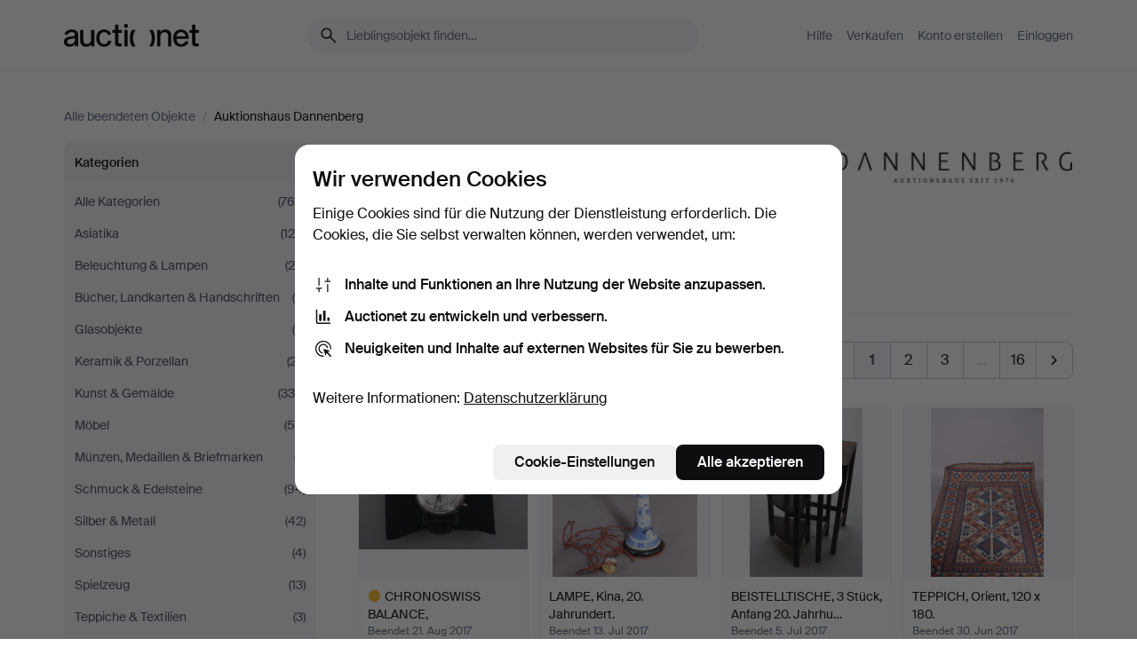

--- FILE ---
content_type: text/html; charset=utf-8
request_url: https://auctionet.com/de/search?company_id=52&country_code=DE&is=ended&order=sold_recent
body_size: 26170
content:
<!DOCTYPE html><html class="env-production" data-controller="product-analytics" lang="de"><head><meta charset="utf-8" /><meta content="498bbc43c2ef546352520f9606ec32bc2752f1d3" name="revision" /><meta content="width=device-width, initial-scale=1, viewport-fit=cover" name="viewport" /><meta name="csrf-param" content="authenticity_token" />
<meta name="csrf-token" content="XBGzp0OhYXGXfJf8iJ9v0Rpv7x8a5z7xts7_6EbBIUw_FwUqJUHKYeTl41S9fy4jfaSv7BBBp3UbKqq1xT3QSg" /><meta content="Bei Auctionet finden Sie Online-Auktionen mit Einrichtungsgegenständen, Design, Kunst und Alltagsantiquitäten. Wir vereinen Europas Auktionshäuser. Bieten Sie noch heute bei einer Auktion mit." name="description" /><meta content="Auctionet" property="og:site_name" /><meta content="https://assets.auctionet.com/apple-touch-icon.png" property="og:image" /><meta name="apple-itunes-app" content="app-id=762437955" /><link href="https://auctionet.com/de/search?company_id=52&amp;country_code=DE&amp;is=ended&amp;order=sold_recent" rel="canonical" /><link href="https://auctionet.com/sv/search?company_id=52&amp;country_code=DE&amp;is=ended&amp;order=sold_recent" hreflang="sv" rel="alternate" /><link href="https://auctionet.com/en/search?company_id=52&amp;country_code=DE&amp;is=ended&amp;order=sold_recent" hreflang="en" rel="alternate" /><link href="https://auctionet.com/de/search?company_id=52&amp;country_code=DE&amp;is=ended&amp;order=sold_recent" hreflang="de" rel="alternate" /><link href="https://auctionet.com/es/search?company_id=52&amp;country_code=DE&amp;is=ended&amp;order=sold_recent" hreflang="es" rel="alternate" /><link href="https://auctionet.com/fi/search?company_id=52&amp;country_code=DE&amp;is=ended&amp;order=sold_recent" hreflang="fi" rel="alternate" /><link href="https://auctionet.com/da/search?company_id=52&amp;country_code=DE&amp;is=ended&amp;order=sold_recent" hreflang="da" rel="alternate" /><link href="/de/search?company_id=52&amp;country_code=DE&amp;is=ended&amp;order=sold_recent&amp;page=2" rel="next" /><link rel="stylesheet" href="https://assets.auctionet.com/assets/suisse-505d48d553fe8e29260856637e9959b117641ea8cddf6f14a40d304f7b5e6311.css" /><link rel="stylesheet" href="https://assets.auctionet.com/assets/riccione-3d8813f9cb3bdc85f2aeb0e6875e4a33e03ec13275150d2c55b038fe96a12241.css" /><link href="/favicon.ico" rel="shortcut icon" /><link href="/apple-touch-icon.png" rel="apple-touch-icon" /><link href="https://mastodon.social/@auctionet" rel="me" /><title>Alle Objekte bei Auktionshaus Dannenberg - Auctionet</title><link rel="stylesheet" href="https://assets.auctionet.com/assets/public_theme_auctionet-c87b1756b1a900445b3d2530b9fe86972888dafb2557bbbff370bca1ddac6c96.css" data-turbo-track="reload" /><script>document.documentElement.classList.add("supports-js");</script><script src="https://js.honeybadger.io/v6.11/honeybadger.min.js"></script><script>window.Auctionet = window.Auctionet || {}
Auctionet.turboDrive = true
Auctionet.env = "production"
Auctionet.timeZone = "Eastern Time (US \u0026 Canada)"
Auctionet.onTouchDevice = false

Auctionet.loginPath = "/de/login"
Auctionet.topicastWebsocketUrl = "wss://topicast.auctionet.com/api/broadcast"
Auctionet.liveBiddingFrontendBaseUrl = "https://live-bidding.auctionet.com"

Auctionet.alert = function(opts) {
  if (Auctionet.env !== "production") {
    console.log("Auctionet.alert called with:")
    console.log(JSON.stringify(opts))
  }
  // NOTE: The apps will display browser alerts and know how to parse this
  //       separator format to display the title and message.
  alert(opts.title + "\n\n" + opts.message);
}
Auctionet.callbacksFromApp = {}
Auctionet.posthogAPIHost = "https://eu.i.posthog.com"
Auctionet.posthogAPIKey = "phc_MSlY1ldl6MfmQLmgw6NrIWiuBiFZUzOw00pfT58klVZ"
Auctionet.googleMapsJSApiKey = "AIzaSyBVrEZjPG5-HQns71ONoSkCLxCYW9U8kuc"</script><script>Auctionet.inAppShell = false
Auctionet.googleTagID = "G-6CPP26E9KE"
Auctionet.googleTagManagerID = "GTM-MZXZSW"
Auctionet.customerioSiteID = "53bb414e6c6ea567c2c2"
Auctionet.pinterestTagID = "2613870643713"
Auctionet.metaPixelID = "2058709570997361"</script><script>// To be used with the meta pixel
Auctionet.facebookEventId = "d3281f57-5da6-43f5-85b3-cc356cbc225c"</script><script>if (Auctionet.env === "production" && window.Honeybadger) {
  Honeybadger.configure({
    apiKey: "hbp_PySSEmPVWjRn21au5idiu0oyPDewth0k4dgI",
    environment: "production",
    enableUncaught: false,
    enableUnhandledRejection: false,
    endpoint: "https://eu-api.honeybadger.io",
  });

  Honeybadger.setContext({
    user_id: null,
    tags: "Marketplace",
  });

  Honeybadger.beforeNotify((notice) => {
    if ([
      "In 'f.getEntriesByType(\"navigation\")', 'f.getEntriesByType' is undefined", // https://caniuse.com/mdn-api_performance_getentriesbytype
      "Can't find variable: AbortController", "AbortController is not defined", // https://caniuse.com/mdn-api_abortcontroller_abortcontroller
      "Navigator.sendBeacon: Beacon URL file:///", // Ignore errors in locally saved files.
      "Beacon URL /cdn-cgi/rum? must be either http:// or https://.", // Ignore errors in locally saved files.
    ].some((message) => notice.message.includes(message))) {
      return false;
    }

    if ([
      "AppleBot", "Applebot", "applebot" // https://support.apple.com/en-us/HT204683 can not access translations
    ].some((substring) => navigator.userAgent.includes(substring))) {
      return false;
    }

    if (notice.url.startsWith("file:///")) { // Ignore errors in locally saved files.
      return false;
    }

    // Ignore PaymentIQ third-party JS errors in a specific place.
    if (
      notice.stack.includes('node_modules/paymentiq-cashier-bootstrapper/dist/cashier.js') && [
        "Cannot read properties of null (reading 'attributes')",
        "null is not an object (evaluating 'document.querySelector(\".piq-cashier-wrapper\").attributes')"
      ].some((substring) => notice.message.includes(substring))
    ) {
      return false;
    }
  });
}</script><script data-turbo-track="reload" src="https://assets.auctionet.com/translations-59343bffe38a796ed8648cfbd516b4cf3fea4869.js"></script><script src="https://assets.auctionet.com/assets/public-40796c36aad044bfcf2a94eb422a7a5e8a439347ca26fb9fbf734d2fc3b060df.js" data-turbo-track="reload"></script></head><body><header class="site-header hide-in-print test-site-header" data-controller="toggle"><div class="site-header__main"><div class="width-container"><div class="site-header__inner"><div class="site-header__top"><div class="site-header__logo"><a href="/de"><span aria-hidden="true" class="svg"><span class="svg__auctionet-logotype"><svg viewBox="0 0 456 78" fill="#000000" xmlns="http://www.w3.org/2000/svg">
  <path d="M216.304 6.73133C216.304 3.01353 213.29 -0.00011102 209.572 -0.00011102C205.854 -0.00011102 202.841 3.01353 202.841 6.73133C202.841 10.4491 205.854 13.4628 209.572 13.4628C213.29 13.4628 216.304 10.4491 216.304 6.73133Z"/>
  <path d="M37.0516 47.0111C35.2582 48.9192 28.6963 49.8629 22.5733 50.6113C16.7536 51.358 10.9889 54.0962 10.9889 60.3194C10.9889 65.6487 14.621 68.4457 20.4686 68.4457C27.7554 68.4457 37.0516 64.3635 37.0516 53.7375V47.0111ZM37.1607 75.705L37.1624 68.2677C33.4194 74.4584 25.0401 76.9627 18.3948 76.9627C8.40173 76.9627 0 70.6337 0 60.3239C0 48.2766 8.85176 43.9012 23.7062 42.4151C34.3223 41.3331 37.0516 39.4714 37.0516 35.959C37.0516 31.0148 33.8459 27.5753 25.3479 27.5753C19.6251 27.5753 13.988 30.3997 11.9617 36.9531L2.11079 34.6694C4.55462 24.6999 13.8234 18.7554 25.766 18.7554C41.9185 18.7554 47.8294 26.4283 47.8294 35.7474V75.705H37.1607Z"/>
  <path d="M91.8616 68.3691C87.6148 74.5419 81.3692 76.9678 74.5353 76.9678C64.4499 76.9678 54.8145 71.0239 54.8145 56.9538V20.0261H65.5923V53.7017C65.5923 64.1856 69.9074 67.9465 77.9106 67.9465C84.9365 67.9465 91.7558 62.0625 91.7558 50.6377V20.0261H102.534V75.7011L91.8655 75.7084L91.8616 68.3691Z"/>
  <path d="M325.493 27.3917C329.74 21.2189 335.985 18.793 342.819 18.793C352.905 18.793 362.54 24.7369 362.54 38.8071V75.7348H351.762V42.0592C351.762 31.5752 347.447 27.8143 339.444 27.8143C332.418 27.8143 325.599 33.6983 325.599 45.1232V75.7348H314.82V20.0597L325.489 20.0524L325.493 27.3917Z"/>
  <path d="M135.413 68.2478C145.37 68.2478 148.69 60.7311 149.882 56.2598L160.775 57.92C158.646 65.7217 151.795 76.9669 135.413 76.9669C119.541 76.9669 109.102 65.382 109.102 47.8637C109.102 30.3438 119.545 18.76 135.422 18.76C151.598 18.76 157.812 29.8121 159.606 34.6275L149.544 37.9479C148.37 34.6919 145.072 27.4779 135.423 27.4779C126.072 27.4779 120.091 35.2248 120.091 47.8637C120.091 60.5033 126.067 68.249 135.413 68.249V68.2478Z"/>
  <path d="M380.2 42.2794H410.404C409.566 34.5516 404.736 27.5118 395.201 27.5118C385.868 27.5118 381.039 34.5516 380.2 42.2794ZM420.972 59.5328C418.431 67.5539 411.671 77.0017 395.303 77.0017C379.641 77.0017 369.106 65.3155 369.106 47.9944C369.106 30.479 379.237 18.7939 395.202 18.7939C411.369 18.7939 422.733 30.5803 421.298 50.4891H379.994C380.31 60.6378 386.071 68.2827 395.303 68.2827C404.939 68.2827 408.694 62.1602 410.089 58.1799L420.972 59.5328Z"/>
  <path d="M214.96 20.0258L214.96 75.7015H204.183V20.0258H214.96Z"/>
  <path d="M450.074 66.0157C451.276 66.0157 453.805 66.0196 455.38 65.9429V75.6997C454.197 75.805 450.17 75.9108 447.432 75.9108C437.614 75.9108 433.032 73.5722 433.032 63.6748V29.6857H423.846V20.0246H433.032V2.21425H443.81V20.0246H455.999L456 29.6857H443.81V60.2274C443.81 65.4324 445.787 66.0146 450.074 66.0146V66.0157Z"/>
  <path d="M189.726 65.9819C190.928 65.9819 193.456 65.9858 195.032 65.9091V75.6659C193.848 75.7712 189.821 75.877 187.084 75.877C177.265 75.877 172.683 73.5384 172.683 63.641V29.6519H163.498V19.9908H172.683V2.18044H183.461V19.9908H195.651L195.651 29.6519H183.461V60.1936C183.461 65.3986 185.438 65.9807 189.726 65.9807V65.9819Z"/>
  <path d="M241.895 75.7351C242.036 75.7351 242.113 75.575 242.025 75.4658C236.321 68.3722 233.146 58.6317 233.146 47.8981C233.146 37.1634 236.322 27.4228 242.025 20.3292C242.113 20.2195 242.037 20.0594 241.897 20.0594H229.661C224.973 28.2249 222.449 37.8429 222.449 47.8981C222.449 57.9527 224.973 67.5701 229.661 75.7351H241.895Z"/>
  <path d="M287.866 75.7351C287.726 75.7351 287.649 75.575 287.737 75.4658C293.441 68.3722 296.616 58.6317 296.616 47.8981C296.616 37.1634 293.44 27.4228 287.736 20.3292C287.648 20.2195 287.725 20.0594 287.865 20.0594H300.1C304.788 28.2249 307.313 37.8429 307.313 47.8981C307.313 57.9527 304.789 67.5701 300.101 75.7351H287.866Z"/>
</svg></span></span><span class="sr-only test-sr-only">Auctionet.com</span></a></div><div class="site-header__search-top"><form class="site-search test-site-search" data-controller="turbo-get-form site-search" data-site-search-drop-template-value="&lt;div class=&quot;site-header__search__dropdown__option js-site-search-drop-option test-active-search-option test-search-dropdown-option-active&quot; data-event_id=&quot;&quot; data-name=&quot;Laufende&quot; data-value=&quot;active&quot;&gt;Suche unter &lt;strong&gt;laufende&lt;/strong&gt; Auktionen&lt;/div&gt;&lt;div class=&quot;site-header__search__dropdown__option js-site-search-drop-option test-search-dropdown-option-ended current&quot; data-event_id=&quot;&quot; data-name=&quot;Beendete&quot; data-value=&quot;ended&quot;&gt;Suche unter &lt;strong&gt;beendete&lt;/strong&gt; Auktionen&lt;/div&gt;" action="/de/search" accept-charset="UTF-8" method="get"><div class="site-search__inner"><input type="hidden" name="event_id" value="" class="test-site-search-hidden-field" data-original-value="" data-site-search-target="eventIdField" /><input type="hidden" name="country_code" value="DE" class="test-site-search-hidden-field" data-original-value="DE" /><input type="hidden" name="company_id" value="52" class="test-site-search-hidden-field" data-original-value="52" /><input type="hidden" name="order" value="sold_recent" class="test-site-search-hidden-field" data-original-value="sold_recent" /><input type="hidden" name="is" value="ended" class="test-site-search-hidden-field" data-original-value="ended" data-site-search-target="isField" /><span aria-hidden="true" class="material-icon material-icon--name-search site-search__icon"><svg xmlns="http://www.w3.org/2000/svg" viewBox="0 0 20 20"><path d="M15.792 16.688 11.083 12q-.687.542-1.489.802t-1.615.26q-2.146 0-3.646-1.479t-1.5-3.625q0-2.125 1.5-3.635 1.5-1.511 3.646-1.511 2.125 0 3.604 1.5t1.479 3.646q0 .854-.25 1.657-.25.802-.791 1.447l4.708 4.73q.188.187.177.448-.01.26-.198.448-.208.208-.468.208-.261 0-.448-.208Zm-7.813-4.959q1.563 0 2.656-1.104 1.094-1.104 1.094-2.667 0-1.583-1.083-2.698-1.084-1.114-2.667-1.114-1.604 0-2.708 1.114-1.104 1.115-1.104 2.698 0 1.584 1.104 2.677 1.104 1.094 2.708 1.094Z"/></svg></span><input autocapitalize="off" class="form__input--search site-search__query test-search-field" name="q" placeholder="Lieblingsobjekt finden…" type="search" /><div class="site-search__scope-select-and-submit"><button class="site-search__scope-select test-search-dropdown" data-site-search-target="dropTrigger" type="button">Beendete<span aria-hidden="true" class="material-icon material-icon--name-unfold_more"><svg xmlns="http://www.w3.org/2000/svg" viewBox="0 0 20 20"><path d="M6.979 6.792q-.208-.209-.208-.459t.208-.458l2.459-2.458q.124-.125.27-.188.146-.062.292-.062t.292.062q.146.063.27.188l2.459 2.458q.208.208.208.458t-.208.459q-.188.187-.438.187t-.458-.187L10 4.667 7.896 6.771q-.208.208-.469.208-.26 0-.448-.187ZM10 16.875q-.146 0-.292-.063-.146-.062-.27-.187l-2.459-2.458q-.208-.209-.208-.459t.208-.437q.188-.209.438-.209t.458.209L10 15.396l2.104-2.125q.208-.209.469-.209.26 0 .448.209.208.187.208.437t-.208.459l-2.459 2.458q-.124.125-.27.187-.146.063-.292.063Z"/></svg></span></button><button class="button button--small site-search__submit" type="submit"><span class="site-search__submit-text">Suchen</span><span aria-hidden="true" class="material-icon material-icon--name-arrow_forward site-search__submit-icon"><svg xmlns="http://www.w3.org/2000/svg" viewBox="0 0 20 20"><path d="M9.542 15.896q-.23-.229-.23-.469 0-.239.209-.469l4.312-4.291H4.312q-.25 0-.458-.198-.208-.198-.208-.469 0-.271.208-.469.208-.198.458-.198h9.521L9.521 5.062q-.209-.229-.209-.479 0-.25.23-.479.229-.208.458-.208t.458.208l5.313 5.334q.146.124.208.27.063.146.063.292t-.063.292q-.062.146-.208.27l-5.313 5.334q-.229.208-.458.208t-.458-.208Z"/></svg></span></button></div></div></form></div><div class="site-header__nav-top"><nav class="site-nav"><ul class="site-nav__list"><li class="site-nav__item"><a class="site-nav__link" href="/de/help">Hilfe</a></li><li class="site-nav__item"><a class="site-nav__link" href="/de/sell">Verkaufen</a></li><li class="site-nav__item"><a class="site-nav__link" href="/de/signup?go_to=%2Fde%2Fsearch%3Fcompany_id%3D52%26country_code%3DDE%26is%3Dended%26order%3Dsold_recent&amp;signup_company_id=52">Konto erstellen</a></li><li class="site-nav__item"><a class="site-nav__link" href="/de/login?go_to=%2Fde%2Fsearch%3Fcompany_id%3D52%26country_code%3DDE%26is%3Dended%26order%3Dsold_recent">Einloggen</a></li></ul></nav></div><div class="site-header__toggle-buttons"><button aria-expanded="false" class="site-header__toggle-menu" data-action="toggle#toggle" data-toggle-id-param="site-header-nav-bottom" data-toggle-target="trigger" id="site-header-toggle-nav-bottom"><span class="site-header__toggle-menu--menu"><span aria-hidden="true" class="material-icon material-icon--name-menu"><svg xmlns="http://www.w3.org/2000/svg" viewBox="0 0 20 20"><path d="M3.375 14.688q-.271 0-.469-.198-.198-.198-.198-.469 0-.25.198-.459.198-.208.469-.208h13.25q.271 0 .469.208.198.209.198.459 0 .271-.198.469-.198.198-.469.198Zm0-4.021q-.271 0-.469-.198-.198-.198-.198-.469 0-.271.198-.469.198-.198.469-.198h13.25q.271 0 .469.198.198.198.198.469 0 .271-.198.469-.198.198-.469.198Zm0-4.021q-.271 0-.469-.208-.198-.209-.198-.459 0-.271.198-.469.198-.198.469-.198h13.25q.271 0 .469.198.198.198.198.469 0 .25-.198.459-.198.208-.469.208Z"/></svg></span></span><span class="site-header__toggle-menu--close"><span aria-hidden="true" class="material-icon material-icon--name-close"><svg xmlns="http://www.w3.org/2000/svg" viewBox="0 0 20 20"><path d="m10 10.938-4.167 4.166q-.187.188-.448.188-.26 0-.468-.209-.209-.208-.209-.468 0-.261.209-.469L9.062 10 4.896 5.833q-.188-.187-.188-.458t.209-.479q.208-.208.468-.208.261 0 .469.208L10 9.062l4.167-4.166q.187-.188.458-.198.271-.01.479.198.208.208.208.469 0 .26-.208.468L10.938 10l4.166 4.167q.188.187.198.448.01.26-.198.468-.208.209-.469.209-.26 0-.468-.209Z"/></svg></span></span></button></div></div><div class="site-header__nav-bottom" data-toggle-hidden="true" data-toggle-target="visibleWhenExpanded" id="site-header-nav-bottom"><nav class="site-nav"><ul class="site-nav__list"><li class="site-nav__item"><a class="site-nav__link" href="/de/help">Hilfe</a></li><li class="site-nav__item"><a class="site-nav__link" href="/de/sell">Verkaufen</a></li><li class="site-nav__item"><a class="site-nav__link" href="/de/signup?go_to=%2Fde%2Fsearch%3Fcompany_id%3D52%26country_code%3DDE%26is%3Dended%26order%3Dsold_recent&amp;signup_company_id=52">Konto erstellen</a></li><li class="site-nav__item"><a class="site-nav__link" href="/de/login?go_to=%2Fde%2Fsearch%3Fcompany_id%3D52%26country_code%3DDE%26is%3Dended%26order%3Dsold_recent">Einloggen</a></li></ul></nav></div><div class="site-header__search-bottom" data-toggle-hidden="false" data-toggle-target="" id="site-header-search-bottom"><form class="site-search test-site-search" data-controller="turbo-get-form site-search" data-site-search-drop-template-value="&lt;div class=&quot;site-header__search__dropdown__option js-site-search-drop-option test-active-search-option test-search-dropdown-option-active&quot; data-event_id=&quot;&quot; data-name=&quot;Laufende&quot; data-value=&quot;active&quot;&gt;Suche unter &lt;strong&gt;laufende&lt;/strong&gt; Auktionen&lt;/div&gt;&lt;div class=&quot;site-header__search__dropdown__option js-site-search-drop-option test-search-dropdown-option-ended current&quot; data-event_id=&quot;&quot; data-name=&quot;Beendete&quot; data-value=&quot;ended&quot;&gt;Suche unter &lt;strong&gt;beendete&lt;/strong&gt; Auktionen&lt;/div&gt;" action="/de/search" accept-charset="UTF-8" method="get"><div class="site-search__inner"><input type="hidden" name="event_id" value="" class="test-site-search-hidden-field" data-original-value="" data-site-search-target="eventIdField" /><input type="hidden" name="country_code" value="DE" class="test-site-search-hidden-field" data-original-value="DE" /><input type="hidden" name="company_id" value="52" class="test-site-search-hidden-field" data-original-value="52" /><input type="hidden" name="order" value="sold_recent" class="test-site-search-hidden-field" data-original-value="sold_recent" /><input type="hidden" name="is" value="ended" class="test-site-search-hidden-field" data-original-value="ended" data-site-search-target="isField" /><span aria-hidden="true" class="material-icon material-icon--name-search site-search__icon"><svg xmlns="http://www.w3.org/2000/svg" viewBox="0 0 20 20"><path d="M15.792 16.688 11.083 12q-.687.542-1.489.802t-1.615.26q-2.146 0-3.646-1.479t-1.5-3.625q0-2.125 1.5-3.635 1.5-1.511 3.646-1.511 2.125 0 3.604 1.5t1.479 3.646q0 .854-.25 1.657-.25.802-.791 1.447l4.708 4.73q.188.187.177.448-.01.26-.198.448-.208.208-.468.208-.261 0-.448-.208Zm-7.813-4.959q1.563 0 2.656-1.104 1.094-1.104 1.094-2.667 0-1.583-1.083-2.698-1.084-1.114-2.667-1.114-1.604 0-2.708 1.114-1.104 1.115-1.104 2.698 0 1.584 1.104 2.677 1.104 1.094 2.708 1.094Z"/></svg></span><input autocapitalize="off" class="form__input--search site-search__query test-search-field" name="q" placeholder="Lieblingsobjekt finden…" type="search" /><div class="site-search__scope-select-and-submit"><button class="site-search__scope-select test-search-dropdown" data-site-search-target="dropTrigger" type="button">Beendete<span aria-hidden="true" class="material-icon material-icon--name-unfold_more"><svg xmlns="http://www.w3.org/2000/svg" viewBox="0 0 20 20"><path d="M6.979 6.792q-.208-.209-.208-.459t.208-.458l2.459-2.458q.124-.125.27-.188.146-.062.292-.062t.292.062q.146.063.27.188l2.459 2.458q.208.208.208.458t-.208.459q-.188.187-.438.187t-.458-.187L10 4.667 7.896 6.771q-.208.208-.469.208-.26 0-.448-.187ZM10 16.875q-.146 0-.292-.063-.146-.062-.27-.187l-2.459-2.458q-.208-.209-.208-.459t.208-.437q.188-.209.438-.209t.458.209L10 15.396l2.104-2.125q.208-.209.469-.209.26 0 .448.209.208.187.208.437t-.208.459l-2.459 2.458q-.124.125-.27.187-.146.063-.292.063Z"/></svg></span></button><button class="button button--small site-search__submit" type="submit"><span class="site-search__submit-text">Suchen</span><span aria-hidden="true" class="material-icon material-icon--name-arrow_forward site-search__submit-icon"><svg xmlns="http://www.w3.org/2000/svg" viewBox="0 0 20 20"><path d="M9.542 15.896q-.23-.229-.23-.469 0-.239.209-.469l4.312-4.291H4.312q-.25 0-.458-.198-.208-.198-.208-.469 0-.271.208-.469.208-.198.458-.198h9.521L9.521 5.062q-.209-.229-.209-.479 0-.25.23-.479.229-.208.458-.208t.458.208l5.313 5.334q.146.124.208.27.063.146.063.292t-.063.292q-.062.146-.208.27l-5.313 5.334q-.229.208-.458.208t-.458-.208Z"/></svg></span></button></div></div></form></div></div></div></div></header><div class="site-content"><div class="width-container"><noscript><div class="message message--centered message--outside-content-box message--alert test-message-alert "><span aria-hidden="true" class="material-icon material-icon--name-warning material-icon--yellow vertical-align-middle "><svg xmlns="http://www.w3.org/2000/svg" viewBox="0 0 20 20"><path d="M10.021 10.458Zm-7.083 6.625q-.459 0-.698-.395-.24-.396-.011-.792L9.312 3.688q.25-.396.688-.396.438 0 .688.396l7.083 12.208q.229.396-.011.792-.239.395-.698.395Zm7.083-8.562q-.271 0-.469.198-.198.198-.198.469v2.75q0 .25.198.458.198.208.469.208.271 0 .469-.208.198-.208.198-.458v-2.75q0-.271-.198-.469-.198-.198-.469-.198Zm0 6.312q.291 0 .5-.208.208-.208.208-.5 0-.292-.208-.5-.209-.208-.5-.208-.292 0-.5.208-.209.208-.209.5 0 .292.209.5.208.208.5.208Zm-6.167.917h12.292L10 5.167Z"/></svg></span> Guten Tag, JavaScript scheint deaktiviert zu sein. Ohne JavaScript steht Ihnen allerdings nicht die volle Funktionalität dieser Website zur Verfügung.</div></noscript><ul class="breadcrumbs hide-in-print test-breadcrumbs breadcrumbs--unimportant" itemscope="" itemtype="http://schema.org/BreadcrumbList"><li itemprop="itemListElement" itemscope="itemscope" itemtype="http://schema.org/ListItem"><a itemprop="item" href="/de/search?is=ended"><span itemprop="name">Alle beendeten Objekte</span></a><meta content="1" itemprop="position" /></li><li><span class="divider"> / </span></li><li class="active" itemprop="itemListElement" itemscope="itemscope" itemtype="http://schema.org/ListItem"><span><span itemprop="name">Auktionshaus Dannenberg</span></span><meta content="2" itemprop="position" /></li></ul><div class="site-content__inner site-content__inner--marginless-on-small-displays"><h1 class="sr-only">Alle Objekte bei Auktionshaus Dannenberg</h1><script>(function() {
  var path = "/de/my/saved_searches?company_id=52\u0026country_code=DE\u0026is=ended\u0026order=sold_recent\u0026toggle=true"
  var addErrorMessage = "Ihre Suche konnte nicht gespeichert werden. Versuchen Sie es nochmals."
  var removeErrorMessage = "Ihre gespeicherte Suche konnte nicht gelöscht werden. Bitte versuchen Sie es nochmals."

  Auctionet.callbacksFromApp.saveSearch = function() {
    if (!Auctionet.isBuyerLoggedIn) {
      Auctionet.postMessageToApp({ action: "undoTogglingSaveSearch" });
      Auctionet.showLoginThatPerformsAction("save");
      return;
    }

    $.ajax({ url: path, method: "post", error: function() {
      Auctionet.postMessageToApp({ action: "errorTogglingSaveSearch", params: { message: addErrorMessage } });
    }});
  };

  Auctionet.callbacksFromApp.unsaveSearch = function() {
    $.ajax({ url: path, method: "delete", error: function() {
      Auctionet.postMessageToApp({ action: "errorTogglingSaveSearch", params: { message: removeErrorMessage } });
    }});

    // If you go from the list of saved searches to a saved search, then un-save it and then go back, that list should update.
    Turbo.clearCache();
  };
})();</script><div data-controller="toggle-class" data-toggle-class-toggle-class-value="search-page__filters--visible-on-small-displays"><a class="search-page__filter-toggle site-content__inner--marginless-on-small-displays__padded-away-from-margin" data-action="toggle-class#toggle" href="#"><span aria-hidden="true" class="material-icon material-icon--name-filter_alt vertical-align-middle"><svg xmlns="http://www.w3.org/2000/svg" viewBox="0 0 20 20"><path d="M11.25 10.688v4.833q0 .312-.208.521-.209.208-.521.208H9.479q-.312 0-.521-.208-.208-.209-.208-.521v-4.833L4.083 4.771q-.229-.333-.062-.677.167-.344.562-.344h10.834q.395 0 .562.344.167.344-.062.677ZM10 10.125l3.958-5.042H6.042Zm0 0Z"/></svg></span> <span class="hide-in-apps">Filtrieren</span><span class="only-show-in-apps">Filtrieren und sortieren</span></a><div class="menu-box-container"><div class="menu-box-container__filters search-page__filters test-facets" data-toggle-class-target="target"><nav class="menu-box" data-controller="toggle-class" data-toggle-class-target="target" data-toggle-class-toggle-class-value="is-expanded"><h2 class="menu-box__header" data-action="click-&gt;toggle-class#toggle">Kategorien<span aria-hidden="true" class="material-icon material-icon--name-expand_more box-toggle"><svg xmlns="http://www.w3.org/2000/svg" viewBox="0 0 20 20"><path d="M10 12.208q-.146 0-.292-.052t-.27-.198L5.75 8.292q-.188-.209-.177-.49.01-.281.198-.469.229-.208.479-.198.25.011.458.198L10 10.646l3.312-3.292q.188-.208.438-.208t.479.208q.209.208.209.479t-.209.459l-3.667 3.666q-.124.146-.27.198-.146.052-.292.052Z"/></svg></span></h2><ul class="menu-box__items"><li class="menu-box__item menu-box__item--all"><a class="menu-box__link" href="/de/search?company_id=52&amp;country_code=DE&amp;is=ended&amp;order=sold_recent"><span class="menu-box__link__text">Alle Kategorien</span> <span class="menu-box__link__count">(766)</span></a></li><li class="menu-box__item"><a class="menu-box__link" href="/de/search/117-asiatika?company_id=52&amp;country_code=DE&amp;is=ended&amp;order=sold_recent"><span class="menu-box__link__text">Asiatika</span> <span class="menu-box__link__count">(120)</span></a></li><li class="menu-box__item"><a class="menu-box__link" href="/de/search/1-beleuchtung-lampen?company_id=52&amp;country_code=DE&amp;is=ended&amp;order=sold_recent"><span class="menu-box__link__text">Beleuchtung &amp; Lampen</span> <span class="menu-box__link__count">(28)</span></a></li><li class="menu-box__item"><a class="menu-box__link" href="/de/search/50-bucher-landkarten-handschriften?company_id=52&amp;country_code=DE&amp;is=ended&amp;order=sold_recent"><span class="menu-box__link__text">Bücher, Landkarten &amp; Handschriften</span> <span class="menu-box__link__count">(4)</span></a></li><li class="menu-box__item"><a class="menu-box__link" href="/de/search/6-glasobjekte?company_id=52&amp;country_code=DE&amp;is=ended&amp;order=sold_recent"><span class="menu-box__link__text">Glasobjekte</span> <span class="menu-box__link__count">(9)</span></a></li><li class="menu-box__item"><a class="menu-box__link" href="/de/search/9-keramik-porzellan?company_id=52&amp;country_code=DE&amp;is=ended&amp;order=sold_recent"><span class="menu-box__link__text">Keramik &amp; Porzellan</span> <span class="menu-box__link__count">(27)</span></a></li><li class="menu-box__item"><a class="menu-box__link" href="/de/search/25-kunst-gemalde?company_id=52&amp;country_code=DE&amp;is=ended&amp;order=sold_recent"><span class="menu-box__link__text">Kunst &amp; Gemälde</span> <span class="menu-box__link__count">(338)</span></a></li><li class="menu-box__item"><a class="menu-box__link" href="/de/search/16-mobel?company_id=52&amp;country_code=DE&amp;is=ended&amp;order=sold_recent"><span class="menu-box__link__text">Möbel</span> <span class="menu-box__link__count">(55)</span></a></li><li class="menu-box__item"><a class="menu-box__link" href="/de/search/46-munzen-medaillen-briefmarken?company_id=52&amp;country_code=DE&amp;is=ended&amp;order=sold_recent"><span class="menu-box__link__text">Münzen, Medaillen &amp; Briefmarken</span> <span class="menu-box__link__count">(7)</span></a></li><li class="menu-box__item"><a class="menu-box__link" href="/de/search/13-schmuck-edelsteine?company_id=52&amp;country_code=DE&amp;is=ended&amp;order=sold_recent"><span class="menu-box__link__text">Schmuck &amp; Edelsteine</span> <span class="menu-box__link__count">(94)</span></a></li><li class="menu-box__item"><a class="menu-box__link" href="/de/search/38-silber-metall?company_id=52&amp;country_code=DE&amp;is=ended&amp;order=sold_recent"><span class="menu-box__link__text">Silber &amp; Metall</span> <span class="menu-box__link__count">(42)</span></a></li><li class="menu-box__item"><a class="menu-box__link" href="/de/search/43-sonstiges?company_id=52&amp;country_code=DE&amp;is=ended&amp;order=sold_recent"><span class="menu-box__link__text">Sonstiges</span> <span class="menu-box__link__count">(4)</span></a></li><li class="menu-box__item"><a class="menu-box__link" href="/de/search/44-spielzeug?company_id=52&amp;country_code=DE&amp;is=ended&amp;order=sold_recent"><span class="menu-box__link__text">Spielzeug</span> <span class="menu-box__link__count">(13)</span></a></li><li class="menu-box__item"><a class="menu-box__link" href="/de/search/35-teppiche-textilien?company_id=52&amp;country_code=DE&amp;is=ended&amp;order=sold_recent"><span class="menu-box__link__text">Teppiche &amp; Textilien</span> <span class="menu-box__link__count">(3)</span></a></li><li class="menu-box__item"><a class="menu-box__link" href="/de/search/31-uhren?company_id=52&amp;country_code=DE&amp;is=ended&amp;order=sold_recent"><span class="menu-box__link__text">Uhren</span> <span class="menu-box__link__count">(6)</span></a></li><li class="menu-box__item"><a class="menu-box__link" href="/de/search/58-volkskunst?company_id=52&amp;country_code=DE&amp;is=ended&amp;order=sold_recent"><span class="menu-box__link__text">Volkskunst</span> <span class="menu-box__link__count">(12)</span></a></li><li class="menu-box__item"><a class="menu-box__link" href="/de/search/137-waffen-militaria?company_id=52&amp;country_code=DE&amp;is=ended&amp;order=sold_recent"><span class="menu-box__link__text">Waffen &amp; Militaria</span> <span class="menu-box__link__count">(4)</span></a></li></ul></nav><nav class="menu-box test-search-companies-box" data-controller="toggle-class" data-toggle-class-target="target" data-toggle-class-toggle-class-value="is-expanded"><h2 class="menu-box__header" data-action="click-&gt;toggle-class#toggle">Auktionshäuser<span aria-hidden="true" class="material-icon material-icon--name-expand_more box-toggle"><svg xmlns="http://www.w3.org/2000/svg" viewBox="0 0 20 20"><path d="M10 12.208q-.146 0-.292-.052t-.27-.198L5.75 8.292q-.188-.209-.177-.49.01-.281.198-.469.229-.208.479-.198.25.011.458.198L10 10.646l3.312-3.292q.188-.208.438-.208t.479.208q.209.208.209.479t-.209.459l-3.667 3.666q-.124.146-.27.198-.146.052-.292.052Z"/></svg></span></h2><ul class="menu-box__items"><li class="menu-box__item menu-box__item--all"><a class="menu-box__link" href="/de/search?country_code=DE&amp;is=ended&amp;order=sold_recent"><span class="menu-box__link__text">Alle Auktionshäuser</span> <span class="menu-box__link__count">(107.336)</span></a></li><li class="menu-box__item"><a class="menu-box__link" href="/de/search?company_id=90&amp;country_code=DE&amp;is=ended&amp;order=sold_recent"><span class="menu-box__link__text">Auktionshaus Blank</span> <span class="menu-box__link__count">(11.347)</span></a></li><li class="menu-box__item"><a class="menu-box__link" href="/de/search?company_id=93&amp;country_code=DE&amp;is=ended&amp;order=sold_recent"><span class="menu-box__link__text">Auktionshaus Bossard</span> <span class="menu-box__link__count">(4.968)</span></a></li><li class="menu-box__item is-active"><a class="menu-box__link" href="/de/search?company_id=52&amp;country_code=DE&amp;is=ended&amp;order=sold_recent"><span class="menu-box__link__text">Auktionshaus Dannenberg</span> <span class="menu-box__link__count">(766)</span></a></li><li class="menu-box__item"><a class="menu-box__link" href="/de/search?company_id=408&amp;country_code=DE&amp;is=ended&amp;order=sold_recent"><span class="menu-box__link__text">Auktionshaus Stuber&#39;s Hammerschlag</span> <span class="menu-box__link__count">(1.857)</span></a></li><li class="menu-box__item"><a class="menu-box__link" href="/de/search?company_id=75&amp;country_code=DE&amp;is=ended&amp;order=sold_recent"><span class="menu-box__link__text">Auktionshaus von Brühl </span> <span class="menu-box__link__count">(1.045)</span></a></li><li class="menu-box__item"><a class="menu-box__link" href="/de/search?company_id=67&amp;country_code=DE&amp;is=ended&amp;order=sold_recent"><span class="menu-box__link__text">Colombos</span> <span class="menu-box__link__count">(3.727)</span></a></li><li class="menu-box__item"><a class="menu-box__link" href="/de/search?company_id=222&amp;country_code=DE&amp;is=ended&amp;order=sold_recent"><span class="menu-box__link__text">Kunst- und Auktionshaus Kleinhenz</span> <span class="menu-box__link__count">(8.631)</span></a></li><li class="menu-box__item"><a class="menu-box__link" href="/de/search?company_id=564&amp;country_code=DE&amp;is=ended&amp;order=sold_recent"><span class="menu-box__link__text">Rheinveld Auktionen</span> <span class="menu-box__link__count">(244)</span></a></li><li class="menu-box__item"><a class="menu-box__link" href="/de/search?company_id=236&amp;country_code=DE&amp;is=ended&amp;order=sold_recent"><span class="menu-box__link__text">Stockholms Auktionsverk Düsseldorf/Neuss</span> <span class="menu-box__link__count">(16.002)</span></a></li><li class="menu-box__item"><a class="menu-box__link" href="/de/search?company_id=244&amp;country_code=DE&amp;is=ended&amp;order=sold_recent"><span class="menu-box__link__text">Stockholms Auktionsverk Hamburg</span> <span class="menu-box__link__count">(21.982)</span></a></li><li class="menu-box__item"><a class="menu-box__link" href="/de/search?company_id=237&amp;country_code=DE&amp;is=ended&amp;order=sold_recent"><span class="menu-box__link__text">Stockholms Auktionsverk Köln</span> <span class="menu-box__link__count">(15.095)</span></a></li></ul></nav><div class="only-show-in-apps"><form class="search-page__sort-container form form--no-margin" data-controller="turbo-get-form" action="/de/search" accept-charset="UTF-8" method="get"><input type="hidden" name="is" value="ended" /><input type="hidden" name="country_code" value="DE" /><input type="hidden" name="company_id" value="52" /><label class="search-page__sort-and-pagination__sort-label search-page__sort-container__label" for="order">Sortieren</label> <select name="order" id="order" class="search-page__sort-container__select" data-controller="auto-submit-on-change"><option value="bids_count_asc">Kleinste Anzahl Gebote</option>
<option value="bids_count_desc">Größte Anzahl Gebote</option>
<option value="bid_asc">Niedrigstes Gebot</option>
<option value="bid_desc">Höchstes Gebot</option>
<option value="end_asc_archive">Datum Zuschlag aufsteigend</option>
<option value="end_desc">Datum Zuschlag absteigend</option>
<option value="estimate_asc">Niedrigster Schätzwert</option>
<option value="estimate_desc">Höchster Schätzwert</option>
<option selected="selected" value="sold_recent">Zuletzt verkauft</option></select></form></div></div><div class="menu-box-container__main"><div class="search-page__default-header"><div class="header-and-logo hide-in-apps site-content__inner--marginless-on-small-displays__padded-away-from-margin"><div class="header-and-logo__header"><div class="header-and-logo__heading linebreak-words test-search-header-text">Alle Objekte bei Auktionshaus Dannenberg</div></div><div class="header-and-logo__logo"><a href="/de/dannenberg"><img alt="Auktionshaus Dannenberg" src="https://images.auctionet.com/uploads/mini_auction_company_8b8e301ade.png" /></a></div></div><p class="site-content__inner--marginless-on-small-displays__padded-away-from-margin"><a data-is-saved-class="button--secondary is-saved" data-signup-action="save" title="Wir senden Ihnen eine E-Mail, sobalb neue Objekte eingestellt werden." class="button button--small save-search-toggle js-save-search-toggle-link js-tooltip-below" data-remote="true" rel="nofollow" data-method="post" href="/de/my/saved_searches?company_id=52&amp;country_code=DE&amp;is=ended&amp;order=sold_recent&amp;toggle=true"><span aria-hidden="true" class="material-icon material-icon--name-bookmark button__icon"><svg xmlns="http://www.w3.org/2000/svg" viewBox="0 0 20 20"><path d="M5.917 14.812 10 13.083l4.083 1.729V4.5q0-.083-.083-.167-.083-.083-.167-.083H6.167q-.084 0-.167.083-.083.084-.083.167Zm-.209 1.584q-.396.187-.76-.052-.365-.24-.365-.677V4.5q0-.667.459-1.125.458-.458 1.125-.458h7.666q.667 0 1.125.458.459.458.459 1.125v11.167q0 .437-.365.677-.364.239-.76.052L10 14.521ZM5.917 4.25h8.166H10Z"/></svg></span><span class="save-search-toggle__saved">Gespeicherte Suche löschen</span><span class="save-search-toggle__unsaved">Suche speichern</span></a></p></div><div class="tabs tabs--big"><ul class="tabs__list"><li class="tabs__list__tab"><a href="/de/search?company_id=52&amp;country_code=DE&amp;order=sold_recent">Laufende Auktionen <div class="tabs__list__tab__subtext tabs__hide-on-small-displays">Siehe Objekte worauf Sie bieten können</div></a></li><li class="tabs__list__tab tabs__list__tab--active"><a class="test-ended-auctions-link" href="/de/search?company_id=52&amp;country_code=DE&amp;is=ended&amp;order=sold_recent">Ergebnisse <span class="tabs__show-on-small-displays">(766)</span><div class="tabs__list__tab__subtext tabs__hide-on-small-displays">766 Objekte</div></a></li></ul></div><h2 class="sr-only">Ergebnisse</h2><div id="results"><div class="test-search-results"><div class="search-page__sort-and-pagination hide-in-apps"><div class="search-page__sort-and-pagination__sort test-search-sort"><form class="search-page__sort-container form form--no-margin" data-controller="turbo-get-form" action="/de/search" accept-charset="UTF-8" method="get"><input type="hidden" name="is" value="ended" /><input type="hidden" name="country_code" value="DE" /><input type="hidden" name="company_id" value="52" /><label class="search-page__sort-and-pagination__sort-label search-page__sort-container__label" for="order">Sortieren</label> <select name="order" id="order" class="search-page__sort-container__select" data-controller="auto-submit-on-change"><option value="bids_count_asc">Kleinste Anzahl Gebote</option>
<option value="bids_count_desc">Größte Anzahl Gebote</option>
<option value="bid_asc">Niedrigstes Gebot</option>
<option value="bid_desc">Höchstes Gebot</option>
<option value="end_asc_archive">Datum Zuschlag aufsteigend</option>
<option value="end_desc">Datum Zuschlag absteigend</option>
<option value="estimate_asc">Niedrigster Schätzwert</option>
<option value="estimate_desc">Höchster Schätzwert</option>
<option selected="selected" value="sold_recent">Zuletzt verkauft</option></select></form></div><div class="search-page__sort-and-pagination__pagination test-top-pagination"><ul role="navigation" aria-label="Pagination" class="pagination pagination--narrow" in_app_shell="false"><li aria-label="Vorherige Seite" class="prev previous_page disabled"><a href="#"><span aria-hidden="true" class="material-icon material-icon--name-chevron_left"><svg xmlns="http://www.w3.org/2000/svg" viewBox="0 0 20 20"><path d="m11.188 14.229-3.667-3.667q-.125-.124-.188-.27-.062-.146-.062-.292t.062-.292q.063-.146.188-.27l3.667-3.667q.229-.229.479-.229.25 0 .479.229.229.229.229.479 0 .25-.229.479L8.875 10l3.271 3.271q.229.229.229.479 0 .25-.229.479-.229.229-.479.229-.25 0-.479-.229Z"/></svg></span></a></li> <li class="active"><a aria-label="Seite 1" aria-current="page" href="/de/search?company_id=52&amp;country_code=DE&amp;is=ended&amp;order=sold_recent&amp;page=1#results">1</a></li> <li><a rel="next" aria-label="Seite 2" href="/de/search?company_id=52&amp;country_code=DE&amp;is=ended&amp;order=sold_recent&amp;page=2#results">2</a></li> <li><a aria-label="Seite 3" href="/de/search?company_id=52&amp;country_code=DE&amp;is=ended&amp;order=sold_recent&amp;page=3#results">3</a></li> <li class="disabled"><a href="#">…</a></li> <li><a aria-label="Seite 16" href="/de/search?company_id=52&amp;country_code=DE&amp;is=ended&amp;order=sold_recent&amp;page=16#results">16</a></li> <li aria-label="Nächste Seite" class="next next_page "><a rel="next" href="/de/search?company_id=52&amp;country_code=DE&amp;is=ended&amp;order=sold_recent&amp;page=2#results"><span aria-hidden="true" class="material-icon material-icon--name-chevron_right"><svg xmlns="http://www.w3.org/2000/svg" viewBox="0 0 20 20"><path d="M7.354 14.229q-.229-.229-.229-.479 0-.25.229-.479L10.625 10 7.354 6.729q-.229-.229-.229-.479 0-.25.229-.479.229-.229.479-.229.25 0 .479.229l3.667 3.667q.125.124.188.27.062.146.062.292t-.062.292q-.063.146-.188.27l-3.667 3.667q-.229.229-.479.229-.25 0-.479-.229Z"/></svg></span></a></li></ul></div></div><div data-react-class="ErrorBoundary" data-react-props="{&quot;items&quot;:[{&quot;id&quot;:646227,&quot;shortTitle&quot;:&quot;CHRONOSWISS BALANCE, Herrenarmbandchronogr…&quot;,&quot;longTitle&quot;:&quot;646227. CHRONOSWISS BALANCE, Herrenarmbandchronograph.&quot;,&quot;highlighted&quot;:true,&quot;catalogNumber&quot;:null,&quot;eventTitle&quot;:null,&quot;auctionId&quot;:1121576,&quot;estimate&quot;:4000,&quot;currency&quot;:&quot;EUR&quot;,&quot;showAuctionEndTime&quot;:true,&quot;auctionEndsAtTitle&quot;:&quot;Montag 21. August 2017 kl. 05:32&quot;,&quot;auctionEndTime&quot;:&quot;Beendet 21. Aug 2017&quot;,&quot;auctionIsEnded&quot;:true,&quot;url&quot;:&quot;/de/646227-chronoswiss-balance-herrenarmbandchronograph&quot;,&quot;mainImageUrl&quot;:&quot;https://images.auctionet.com/thumbs/medium_item_646227_672043b49d.JPG&quot;,&quot;imageUrls&quot;:[&quot;https://images.auctionet.com/thumbs/medium_item_646227_672043b49d.JPG&quot;,&quot;https://images.auctionet.com/thumbs/medium_item_646227_f1325140b9.JPG&quot;,&quot;https://images.auctionet.com/thumbs/medium_item_646227_c172bbe61a.JPG&quot;,&quot;https://images.auctionet.com/thumbs/medium_item_646227_45e6751c37.JPG&quot;,&quot;https://images.auctionet.com/thumbs/medium_item_646227_0d245fe31c.JPG&quot;,&quot;https://images.auctionet.com/thumbs/medium_item_646227_dd332bdedd.JPG&quot;],&quot;amountLabel&quot;:&quot;7 Gebote&quot;,&quot;amountValue&quot;:&quot;3.135 EUR&quot;,&quot;amountTitle&quot;:&quot;Schätzwert: 4.000 EUR&quot;,&quot;hasMetReserve&quot;:true,&quot;canBeFollowed&quot;:false,&quot;isFollowing&quot;:false},{&quot;id&quot;:618236,&quot;shortTitle&quot;:&quot;LAMPE, Kina, 20. Jahrundert.&quot;,&quot;longTitle&quot;:&quot;618236. LAMPE, Kina, 20. Jahrundert.&quot;,&quot;highlighted&quot;:false,&quot;catalogNumber&quot;:null,&quot;eventTitle&quot;:null,&quot;auctionId&quot;:1105765,&quot;estimate&quot;:80,&quot;currency&quot;:&quot;EUR&quot;,&quot;showAuctionEndTime&quot;:true,&quot;auctionEndsAtTitle&quot;:&quot;Donnerstag 13. Juli 2017 kl. 15:33&quot;,&quot;auctionEndTime&quot;:&quot;Beendet 13. Jul 2017&quot;,&quot;auctionIsEnded&quot;:true,&quot;url&quot;:&quot;/de/618236-lampe-kina-20-jahrundert&quot;,&quot;mainImageUrl&quot;:&quot;https://images.auctionet.com/thumbs/medium_item_618236_b61768b713.JPG&quot;,&quot;imageUrls&quot;:[&quot;https://images.auctionet.com/thumbs/medium_item_618236_b61768b713.JPG&quot;,&quot;https://images.auctionet.com/thumbs/medium_item_618236_30561092a6.JPG&quot;],&quot;amountLabel&quot;:&quot;1 Gebot&quot;,&quot;amountValue&quot;:&quot;30 EUR&quot;,&quot;amountTitle&quot;:&quot;Schätzwert: 80 EUR&quot;,&quot;hasMetReserve&quot;:true,&quot;canBeFollowed&quot;:false,&quot;isFollowing&quot;:false},{&quot;id&quot;:645375,&quot;shortTitle&quot;:&quot;BEISTELLTISCHE, 3 Stück, Anfang 20. Jahrhu…&quot;,&quot;longTitle&quot;:&quot;645375. BEISTELLTISCHE, 3 Stück, Anfang 20. Jahrhundert.&quot;,&quot;highlighted&quot;:false,&quot;catalogNumber&quot;:null,&quot;eventTitle&quot;:null,&quot;auctionId&quot;:1095274,&quot;estimate&quot;:100,&quot;currency&quot;:&quot;EUR&quot;,&quot;showAuctionEndTime&quot;:true,&quot;auctionEndsAtTitle&quot;:&quot;Mittwoch 5. Juli 2017 kl. 15:12&quot;,&quot;auctionEndTime&quot;:&quot;Beendet 5. Jul 2017&quot;,&quot;auctionIsEnded&quot;:true,&quot;url&quot;:&quot;/de/645375-beistelltische-3-stuck-anfang-20-jahrhundert&quot;,&quot;mainImageUrl&quot;:&quot;https://images.auctionet.com/thumbs/medium_item_645375_2e0316e380.JPG&quot;,&quot;imageUrls&quot;:[&quot;https://images.auctionet.com/thumbs/medium_item_645375_2e0316e380.JPG&quot;,&quot;https://images.auctionet.com/thumbs/medium_item_645375_b205b6e938.JPG&quot;,&quot;https://images.auctionet.com/thumbs/medium_item_645375_b33fa62007.JPG&quot;],&quot;amountLabel&quot;:&quot;5 Gebote&quot;,&quot;amountValue&quot;:&quot;50 EUR&quot;,&quot;amountTitle&quot;:&quot;Schätzwert: 100 EUR&quot;,&quot;hasMetReserve&quot;:true,&quot;canBeFollowed&quot;:false,&quot;isFollowing&quot;:false},{&quot;id&quot;:635758,&quot;shortTitle&quot;:&quot;TEPPICH, Orient, 120 x 180.&quot;,&quot;longTitle&quot;:&quot;635758. TEPPICH, Orient, 120 x 180.&quot;,&quot;highlighted&quot;:false,&quot;catalogNumber&quot;:null,&quot;eventTitle&quot;:null,&quot;auctionId&quot;:1090560,&quot;estimate&quot;:150,&quot;currency&quot;:&quot;EUR&quot;,&quot;showAuctionEndTime&quot;:true,&quot;auctionEndsAtTitle&quot;:&quot;Freitag 30. Juni 2017 kl. 12:07&quot;,&quot;auctionEndTime&quot;:&quot;Beendet 30. Jun 2017&quot;,&quot;auctionIsEnded&quot;:true,&quot;url&quot;:&quot;/de/635758-teppich-orient-120-x-180&quot;,&quot;mainImageUrl&quot;:&quot;https://images.auctionet.com/thumbs/medium_item_635758_1c5e06860b.JPG&quot;,&quot;imageUrls&quot;:[&quot;https://images.auctionet.com/thumbs/medium_item_635758_1c5e06860b.JPG&quot;,&quot;https://images.auctionet.com/thumbs/medium_item_635758_533acba096.JPG&quot;],&quot;amountLabel&quot;:&quot;1 Gebot&quot;,&quot;amountValue&quot;:&quot;70 EUR&quot;,&quot;amountTitle&quot;:&quot;Schätzwert: 150 EUR&quot;,&quot;hasMetReserve&quot;:true,&quot;canBeFollowed&quot;:false,&quot;isFollowing&quot;:false},{&quot;id&quot;:619765,&quot;shortTitle&quot;:&quot;GUSTAVO. Öl auf Leinwand, 1993.&quot;,&quot;longTitle&quot;:&quot;619765. GUSTAVO. Öl auf Leinwand, 1993.&quot;,&quot;highlighted&quot;:false,&quot;catalogNumber&quot;:null,&quot;eventTitle&quot;:null,&quot;auctionId&quot;:1080057,&quot;estimate&quot;:600,&quot;currency&quot;:&quot;EUR&quot;,&quot;showAuctionEndTime&quot;:true,&quot;auctionEndsAtTitle&quot;:&quot;Sonntag 18. Juni 2017 kl. 16:20&quot;,&quot;auctionEndTime&quot;:&quot;Beendet 18. Jun 2017&quot;,&quot;auctionIsEnded&quot;:true,&quot;url&quot;:&quot;/de/619765-gustavo-ol-auf-leinwand-1993&quot;,&quot;mainImageUrl&quot;:&quot;https://images.auctionet.com/thumbs/medium_item_619765_e6a170e39e.JPG&quot;,&quot;imageUrls&quot;:[&quot;https://images.auctionet.com/thumbs/medium_item_619765_e6a170e39e.JPG&quot;,&quot;https://images.auctionet.com/thumbs/medium_item_619765_961efa588e.JPG&quot;,&quot;https://images.auctionet.com/thumbs/medium_item_619765_7478e6aa91.JPG&quot;,&quot;https://images.auctionet.com/thumbs/medium_item_619765_b8615bf2ce.JPG&quot;,&quot;https://images.auctionet.com/thumbs/medium_item_619765_a96a283ca7.JPG&quot;],&quot;amountLabel&quot;:&quot;5 Gebote&quot;,&quot;amountValue&quot;:&quot;300 EUR&quot;,&quot;amountTitle&quot;:&quot;Schätzwert: 600 EUR&quot;,&quot;hasMetReserve&quot;:true,&quot;canBeFollowed&quot;:false,&quot;isFollowing&quot;:false},{&quot;id&quot;:617456,&quot;shortTitle&quot;:&quot;HOCKER, Biedermeier.&quot;,&quot;longTitle&quot;:&quot;617456. HOCKER, Biedermeier.&quot;,&quot;highlighted&quot;:false,&quot;catalogNumber&quot;:null,&quot;eventTitle&quot;:null,&quot;auctionId&quot;:1040548,&quot;estimate&quot;:200,&quot;currency&quot;:&quot;EUR&quot;,&quot;showAuctionEndTime&quot;:true,&quot;auctionEndsAtTitle&quot;:&quot;Dienstag 13. Juni 2017 kl. 13:48&quot;,&quot;auctionEndTime&quot;:&quot;Beendet 13. Jun 2017&quot;,&quot;auctionIsEnded&quot;:true,&quot;url&quot;:&quot;/de/617456-hocker-biedermeier&quot;,&quot;mainImageUrl&quot;:&quot;https://images.auctionet.com/thumbs/medium_item_617456_e42ed59c01.JPG&quot;,&quot;imageUrls&quot;:[&quot;https://images.auctionet.com/thumbs/medium_item_617456_e42ed59c01.JPG&quot;,&quot;https://images.auctionet.com/thumbs/medium_item_617456_1d23403f87.JPG&quot;,&quot;https://images.auctionet.com/thumbs/medium_item_617456_e7290e0cb8.JPG&quot;],&quot;amountLabel&quot;:&quot;3 Gebote&quot;,&quot;amountValue&quot;:&quot;85 EUR&quot;,&quot;amountTitle&quot;:&quot;Schätzwert: 200 EUR&quot;,&quot;hasMetReserve&quot;:true,&quot;canBeFollowed&quot;:false,&quot;isFollowing&quot;:false},{&quot;id&quot;:610601,&quot;shortTitle&quot;:&quot;STEINKUGEL, 2 Stück, Marmor.&quot;,&quot;longTitle&quot;:&quot;610601. STEINKUGEL, 2 Stück, Marmor.&quot;,&quot;highlighted&quot;:false,&quot;catalogNumber&quot;:null,&quot;eventTitle&quot;:null,&quot;auctionId&quot;:1066777,&quot;estimate&quot;:80,&quot;currency&quot;:&quot;EUR&quot;,&quot;showAuctionEndTime&quot;:true,&quot;auctionEndsAtTitle&quot;:&quot;Mittwoch 7. Juni 2017 kl. 13:04&quot;,&quot;auctionEndTime&quot;:&quot;Beendet 7. Jun 2017&quot;,&quot;auctionIsEnded&quot;:true,&quot;url&quot;:&quot;/de/610601-steinkugel-2-stuck-marmor&quot;,&quot;mainImageUrl&quot;:&quot;https://images.auctionet.com/thumbs/medium_item_610601_8338ac7487.JPG&quot;,&quot;imageUrls&quot;:[&quot;https://images.auctionet.com/thumbs/medium_item_610601_8338ac7487.JPG&quot;,&quot;https://images.auctionet.com/thumbs/medium_item_610601_aa8a938ffc.JPG&quot;,&quot;https://images.auctionet.com/thumbs/medium_item_610601_6d2f666eaf.JPG&quot;],&quot;amountLabel&quot;:&quot;1 Gebot&quot;,&quot;amountValue&quot;:&quot;30 EUR&quot;,&quot;amountTitle&quot;:&quot;Schätzwert: 80 EUR&quot;,&quot;hasMetReserve&quot;:true,&quot;canBeFollowed&quot;:false,&quot;isFollowing&quot;:false},{&quot;id&quot;:630270,&quot;shortTitle&quot;:&quot;TEKKE, 48 x 50.&quot;,&quot;longTitle&quot;:&quot;630270. TEKKE, 48 x 50.&quot;,&quot;highlighted&quot;:false,&quot;catalogNumber&quot;:null,&quot;eventTitle&quot;:null,&quot;auctionId&quot;:1064701,&quot;estimate&quot;:80,&quot;currency&quot;:&quot;EUR&quot;,&quot;showAuctionEndTime&quot;:true,&quot;auctionEndsAtTitle&quot;:&quot;Montag 5. Juni 2017 kl. 15:08&quot;,&quot;auctionEndTime&quot;:&quot;Beendet 5. Jun 2017&quot;,&quot;auctionIsEnded&quot;:true,&quot;url&quot;:&quot;/de/630270-tekke-48-x-50&quot;,&quot;mainImageUrl&quot;:&quot;https://images.auctionet.com/thumbs/medium_item_630270_c185b09a0f.JPG&quot;,&quot;imageUrls&quot;:[&quot;https://images.auctionet.com/thumbs/medium_item_630270_c185b09a0f.JPG&quot;,&quot;https://images.auctionet.com/thumbs/medium_item_630270_6b8f43ed04.JPG&quot;],&quot;amountLabel&quot;:&quot;1 Gebot&quot;,&quot;amountValue&quot;:&quot;30 EUR&quot;,&quot;amountTitle&quot;:&quot;Schätzwert: 80 EUR&quot;,&quot;hasMetReserve&quot;:true,&quot;canBeFollowed&quot;:false,&quot;isFollowing&quot;:false},{&quot;id&quot;:628243,&quot;shortTitle&quot;:&quot;ÖL AUF HOLZFASER, 1883, Villa auf Capri.&quot;,&quot;longTitle&quot;:&quot;628243. ÖL AUF HOLZFASER, 1883, Villa auf Capri.&quot;,&quot;highlighted&quot;:false,&quot;catalogNumber&quot;:null,&quot;eventTitle&quot;:null,&quot;auctionId&quot;:1060517,&quot;estimate&quot;:80,&quot;currency&quot;:&quot;EUR&quot;,&quot;showAuctionEndTime&quot;:true,&quot;auctionEndsAtTitle&quot;:&quot;Dienstag 30. Mai 2017 kl. 15:13&quot;,&quot;auctionEndTime&quot;:&quot;Beendet 30. Mai 2017&quot;,&quot;auctionIsEnded&quot;:true,&quot;url&quot;:&quot;/de/628243-ol-auf-holzfaser-1883-villa-auf-capri&quot;,&quot;mainImageUrl&quot;:&quot;https://images.auctionet.com/thumbs/medium_item_628243_9afc6c1c4c.JPG&quot;,&quot;imageUrls&quot;:[&quot;https://images.auctionet.com/thumbs/medium_item_628243_9afc6c1c4c.JPG&quot;,&quot;https://images.auctionet.com/thumbs/medium_item_628243_3b536bcf85.JPG&quot;,&quot;https://images.auctionet.com/thumbs/medium_item_628243_ad91445d21.JPG&quot;],&quot;amountLabel&quot;:&quot;4 Gebote&quot;,&quot;amountValue&quot;:&quot;40 EUR&quot;,&quot;amountTitle&quot;:&quot;Schätzwert: 80 EUR&quot;,&quot;hasMetReserve&quot;:true,&quot;canBeFollowed&quot;:false,&quot;isFollowing&quot;:false},{&quot;id&quot;:606372,&quot;shortTitle&quot;:&quot;FERDINAND VON REZNIČEK, Der Tanz,1908.&quot;,&quot;longTitle&quot;:&quot;606372. FERDINAND VON REZNIČEK, Der Tanz,1908.&quot;,&quot;highlighted&quot;:false,&quot;catalogNumber&quot;:null,&quot;eventTitle&quot;:null,&quot;auctionId&quot;:1050299,&quot;estimate&quot;:60,&quot;currency&quot;:&quot;EUR&quot;,&quot;showAuctionEndTime&quot;:true,&quot;auctionEndsAtTitle&quot;:&quot;Dienstag 23. Mai 2017 kl. 14:23&quot;,&quot;auctionEndTime&quot;:&quot;Beendet 23. Mai 2017&quot;,&quot;auctionIsEnded&quot;:true,&quot;url&quot;:&quot;/de/606372-ferdinand-von-reznicek-der-tanz-1908&quot;,&quot;mainImageUrl&quot;:&quot;https://images.auctionet.com/thumbs/medium_item_606372_ca118a9f3c.JPG&quot;,&quot;imageUrls&quot;:[&quot;https://images.auctionet.com/thumbs/medium_item_606372_ca118a9f3c.JPG&quot;,&quot;https://images.auctionet.com/thumbs/medium_item_606372_2644ce89e9.JPG&quot;,&quot;https://images.auctionet.com/thumbs/medium_item_606372_4a83578b89.JPG&quot;,&quot;https://images.auctionet.com/thumbs/medium_item_606372_83b5b2f2b9.JPG&quot;,&quot;https://images.auctionet.com/thumbs/medium_item_606372_e3ce1f3ccd.JPG&quot;,&quot;https://images.auctionet.com/thumbs/medium_item_606372_6ff53e75d3.JPG&quot;],&quot;amountLabel&quot;:&quot;1 Gebot&quot;,&quot;amountValue&quot;:&quot;30 EUR&quot;,&quot;amountTitle&quot;:&quot;Schätzwert: 60 EUR&quot;,&quot;hasMetReserve&quot;:true,&quot;canBeFollowed&quot;:false,&quot;isFollowing&quot;:false},{&quot;id&quot;:606382,&quot;shortTitle&quot;:&quot;FERDINAND VON REZNIČEK, Verliebte Leute,19…&quot;,&quot;longTitle&quot;:&quot;606382. FERDINAND VON REZNIČEK, Verliebte Leute,1908.&quot;,&quot;highlighted&quot;:false,&quot;catalogNumber&quot;:null,&quot;eventTitle&quot;:null,&quot;auctionId&quot;:1050207,&quot;estimate&quot;:60,&quot;currency&quot;:&quot;EUR&quot;,&quot;showAuctionEndTime&quot;:true,&quot;auctionEndsAtTitle&quot;:&quot;Montag 22. Mai 2017 kl. 13:00&quot;,&quot;auctionEndTime&quot;:&quot;Beendet 22. Mai 2017&quot;,&quot;auctionIsEnded&quot;:true,&quot;url&quot;:&quot;/de/606382-ferdinand-von-reznicek-verliebte-leute-1908&quot;,&quot;mainImageUrl&quot;:&quot;https://images.auctionet.com/thumbs/medium_item_606382_757f428d22.JPG&quot;,&quot;imageUrls&quot;:[&quot;https://images.auctionet.com/thumbs/medium_item_606382_757f428d22.JPG&quot;,&quot;https://images.auctionet.com/thumbs/medium_item_606382_986dad245d.JPG&quot;,&quot;https://images.auctionet.com/thumbs/medium_item_606382_99bfd4bfd3.JPG&quot;,&quot;https://images.auctionet.com/thumbs/medium_item_606382_7a6142d11f.JPG&quot;,&quot;https://images.auctionet.com/thumbs/medium_item_606382_1b0fdcd9bf.JPG&quot;,&quot;https://images.auctionet.com/thumbs/medium_item_606382_f2502b2fe6.JPG&quot;,&quot;https://images.auctionet.com/thumbs/medium_item_606382_66589c1eab.JPG&quot;,&quot;https://images.auctionet.com/thumbs/medium_item_606382_5f444f2a67.JPG&quot;,&quot;https://images.auctionet.com/thumbs/medium_item_606382_ed0625e2e3.JPG&quot;,&quot;https://images.auctionet.com/thumbs/medium_item_606382_da311f9faa.JPG&quot;,&quot;https://images.auctionet.com/thumbs/medium_item_606382_a8f035e29d.JPG&quot;],&quot;amountLabel&quot;:&quot;1 Gebot&quot;,&quot;amountValue&quot;:&quot;30 EUR&quot;,&quot;amountTitle&quot;:&quot;Schätzwert: 60 EUR&quot;,&quot;hasMetReserve&quot;:true,&quot;canBeFollowed&quot;:false,&quot;isFollowing&quot;:false},{&quot;id&quot;:617472,&quot;shortTitle&quot;:&quot;COUCHTISCH, Modern, Chinoiserie.&quot;,&quot;longTitle&quot;:&quot;617472. COUCHTISCH, Modern, Chinoiserie.&quot;,&quot;highlighted&quot;:false,&quot;catalogNumber&quot;:null,&quot;eventTitle&quot;:null,&quot;auctionId&quot;:1040565,&quot;estimate&quot;:200,&quot;currency&quot;:&quot;EUR&quot;,&quot;showAuctionEndTime&quot;:true,&quot;auctionEndsAtTitle&quot;:&quot;Freitag 19. Mai 2017 kl. 14:37&quot;,&quot;auctionEndTime&quot;:&quot;Beendet 19. Mai 2017&quot;,&quot;auctionIsEnded&quot;:true,&quot;url&quot;:&quot;/de/617472-couchtisch-modern-chinoiserie&quot;,&quot;mainImageUrl&quot;:&quot;https://images.auctionet.com/thumbs/medium_item_617472_c0fa0711f2.JPG&quot;,&quot;imageUrls&quot;:[&quot;https://images.auctionet.com/thumbs/medium_item_617472_c0fa0711f2.JPG&quot;,&quot;https://images.auctionet.com/thumbs/medium_item_617472_c510180b6a.JPG&quot;,&quot;https://images.auctionet.com/thumbs/medium_item_617472_b1824bf3a8.JPG&quot;],&quot;amountLabel&quot;:&quot;1 Gebot&quot;,&quot;amountValue&quot;:&quot;100 EUR&quot;,&quot;amountTitle&quot;:&quot;Schätzwert: 200 EUR&quot;,&quot;hasMetReserve&quot;:true,&quot;canBeFollowed&quot;:false,&quot;isFollowing&quot;:false},{&quot;id&quot;:618226,&quot;shortTitle&quot;:&quot;BEISTELLTISCH, um 1920.&quot;,&quot;longTitle&quot;:&quot;618226. BEISTELLTISCH, um 1920.&quot;,&quot;highlighted&quot;:false,&quot;catalogNumber&quot;:null,&quot;eventTitle&quot;:null,&quot;auctionId&quot;:1042053,&quot;estimate&quot;:50,&quot;currency&quot;:&quot;EUR&quot;,&quot;showAuctionEndTime&quot;:true,&quot;auctionEndsAtTitle&quot;:&quot;Freitag 19. Mai 2017 kl. 13:26&quot;,&quot;auctionEndTime&quot;:&quot;Beendet 19. Mai 2017&quot;,&quot;auctionIsEnded&quot;:true,&quot;url&quot;:&quot;/de/618226-beistelltisch-um-1920&quot;,&quot;mainImageUrl&quot;:&quot;https://images.auctionet.com/thumbs/medium_item_618226_6ad2a4d2e4.JPG&quot;,&quot;imageUrls&quot;:[&quot;https://images.auctionet.com/thumbs/medium_item_618226_6ad2a4d2e4.JPG&quot;,&quot;https://images.auctionet.com/thumbs/medium_item_618226_ec9734a1ce.JPG&quot;],&quot;amountLabel&quot;:&quot;2 Gebote&quot;,&quot;amountValue&quot;:&quot;35 EUR&quot;,&quot;amountTitle&quot;:&quot;Schätzwert: 50 EUR&quot;,&quot;hasMetReserve&quot;:true,&quot;canBeFollowed&quot;:false,&quot;isFollowing&quot;:false},{&quot;id&quot;:619592,&quot;shortTitle&quot;:&quot;STUHL, Klassizismus, 1800.&quot;,&quot;longTitle&quot;:&quot;619592. STUHL, Klassizismus, 1800.&quot;,&quot;highlighted&quot;:false,&quot;catalogNumber&quot;:null,&quot;eventTitle&quot;:null,&quot;auctionId&quot;:1044429,&quot;estimate&quot;:80,&quot;currency&quot;:&quot;EUR&quot;,&quot;showAuctionEndTime&quot;:true,&quot;auctionEndsAtTitle&quot;:&quot;Freitag 19. Mai 2017 kl. 13:22&quot;,&quot;auctionEndTime&quot;:&quot;Beendet 19. Mai 2017&quot;,&quot;auctionIsEnded&quot;:true,&quot;url&quot;:&quot;/de/619592-stuhl-klassizismus-1800&quot;,&quot;mainImageUrl&quot;:&quot;https://images.auctionet.com/thumbs/medium_item_619592_f7545f2e80.JPG&quot;,&quot;imageUrls&quot;:[&quot;https://images.auctionet.com/thumbs/medium_item_619592_f7545f2e80.JPG&quot;,&quot;https://images.auctionet.com/thumbs/medium_item_619592_15629d0c7b.JPG&quot;,&quot;https://images.auctionet.com/thumbs/medium_item_619592_f913249240.JPG&quot;],&quot;amountLabel&quot;:&quot;1 Gebot&quot;,&quot;amountValue&quot;:&quot;30 EUR&quot;,&quot;amountTitle&quot;:&quot;Schätzwert: 80 EUR&quot;,&quot;hasMetReserve&quot;:true,&quot;canBeFollowed&quot;:false,&quot;isFollowing&quot;:false},{&quot;id&quot;:619716,&quot;shortTitle&quot;:&quot;OHRENBACKENSESSEL, Biedermeier.&quot;,&quot;longTitle&quot;:&quot;619716. OHRENBACKENSESSEL, Biedermeier.&quot;,&quot;highlighted&quot;:false,&quot;catalogNumber&quot;:null,&quot;eventTitle&quot;:null,&quot;auctionId&quot;:1044599,&quot;estimate&quot;:300,&quot;currency&quot;:&quot;EUR&quot;,&quot;showAuctionEndTime&quot;:true,&quot;auctionEndsAtTitle&quot;:&quot;Freitag 19. Mai 2017 kl. 12:22&quot;,&quot;auctionEndTime&quot;:&quot;Beendet 19. Mai 2017&quot;,&quot;auctionIsEnded&quot;:true,&quot;url&quot;:&quot;/de/619716-ohrenbackensessel-biedermeier&quot;,&quot;mainImageUrl&quot;:&quot;https://images.auctionet.com/thumbs/medium_item_619716_89f977cecb.JPG&quot;,&quot;imageUrls&quot;:[&quot;https://images.auctionet.com/thumbs/medium_item_619716_89f977cecb.JPG&quot;,&quot;https://images.auctionet.com/thumbs/medium_item_619716_9b3388dcba.JPG&quot;,&quot;https://images.auctionet.com/thumbs/medium_item_619716_c1b1c85c52.JPG&quot;,&quot;https://images.auctionet.com/thumbs/medium_item_619716_2bf735646d.JPG&quot;,&quot;https://images.auctionet.com/thumbs/medium_item_619716_4afc0b9b72.JPG&quot;,&quot;https://images.auctionet.com/thumbs/medium_item_619716_fbbf66271d.JPG&quot;,&quot;https://images.auctionet.com/thumbs/medium_item_619716_b7bee0525e.JPG&quot;],&quot;amountLabel&quot;:&quot;5 Gebote&quot;,&quot;amountValue&quot;:&quot;120 EUR&quot;,&quot;amountTitle&quot;:&quot;Schätzwert: 300 EUR&quot;,&quot;hasMetReserve&quot;:true,&quot;canBeFollowed&quot;:false,&quot;isFollowing&quot;:false},{&quot;id&quot;:618222,&quot;shortTitle&quot;:&quot;WANDGARDEROBE, Art Deco, um 1920.&quot;,&quot;longTitle&quot;:&quot;618222. WANDGARDEROBE, Art Deco, um 1920.&quot;,&quot;highlighted&quot;:false,&quot;catalogNumber&quot;:null,&quot;eventTitle&quot;:null,&quot;auctionId&quot;:1042049,&quot;estimate&quot;:50,&quot;currency&quot;:&quot;EUR&quot;,&quot;showAuctionEndTime&quot;:true,&quot;auctionEndsAtTitle&quot;:&quot;Donnerstag 18. Mai 2017 kl. 14:58&quot;,&quot;auctionEndTime&quot;:&quot;Beendet 18. Mai 2017&quot;,&quot;auctionIsEnded&quot;:true,&quot;url&quot;:&quot;/de/618222-wandgarderobe-art-deco-um-1920&quot;,&quot;mainImageUrl&quot;:&quot;https://images.auctionet.com/thumbs/medium_item_618222_2734cf8149.JPG&quot;,&quot;imageUrls&quot;:[&quot;https://images.auctionet.com/thumbs/medium_item_618222_2734cf8149.JPG&quot;],&quot;amountLabel&quot;:&quot;1 Gebot&quot;,&quot;amountValue&quot;:&quot;30 EUR&quot;,&quot;amountTitle&quot;:&quot;Schätzwert: 50 EUR&quot;,&quot;hasMetReserve&quot;:true,&quot;canBeFollowed&quot;:false,&quot;isFollowing&quot;:false},{&quot;id&quot;:613544,&quot;shortTitle&quot;:&quot;MARIONETTE, Thailand.&quot;,&quot;longTitle&quot;:&quot;613544. MARIONETTE, Thailand.&quot;,&quot;highlighted&quot;:false,&quot;catalogNumber&quot;:null,&quot;eventTitle&quot;:null,&quot;auctionId&quot;:1033242,&quot;estimate&quot;:80,&quot;currency&quot;:&quot;EUR&quot;,&quot;showAuctionEndTime&quot;:true,&quot;auctionEndsAtTitle&quot;:&quot;Montag 15. Mai 2017 kl. 14:15&quot;,&quot;auctionEndTime&quot;:&quot;Beendet 15. Mai 2017&quot;,&quot;auctionIsEnded&quot;:true,&quot;url&quot;:&quot;/de/613544-marionette-thailand&quot;,&quot;mainImageUrl&quot;:&quot;https://images.auctionet.com/thumbs/medium_item_613544_8542873420.JPG&quot;,&quot;imageUrls&quot;:[&quot;https://images.auctionet.com/thumbs/medium_item_613544_8542873420.JPG&quot;,&quot;https://images.auctionet.com/thumbs/medium_item_613544_7968c94a8d.JPG&quot;,&quot;https://images.auctionet.com/thumbs/medium_item_613544_9d0c2eba17.JPG&quot;],&quot;amountLabel&quot;:&quot;1 Gebot&quot;,&quot;amountValue&quot;:&quot;30 EUR&quot;,&quot;amountTitle&quot;:&quot;Schätzwert: 80 EUR&quot;,&quot;hasMetReserve&quot;:true,&quot;canBeFollowed&quot;:false,&quot;isFollowing&quot;:false},{&quot;id&quot;:616129,&quot;shortTitle&quot;:&quot;JÖRG DÖRING. Mischtechnik auf Leinwand.&quot;,&quot;longTitle&quot;:&quot;616129. JÖRG DÖRING. Mischtechnik auf Leinwand.&quot;,&quot;highlighted&quot;:false,&quot;catalogNumber&quot;:null,&quot;eventTitle&quot;:null,&quot;auctionId&quot;:1037471,&quot;estimate&quot;:600,&quot;currency&quot;:&quot;EUR&quot;,&quot;showAuctionEndTime&quot;:true,&quot;auctionEndsAtTitle&quot;:&quot;Dienstag 9. Mai 2017 kl. 15:11&quot;,&quot;auctionEndTime&quot;:&quot;Beendet 9. Mai 2017&quot;,&quot;auctionIsEnded&quot;:true,&quot;url&quot;:&quot;/de/616129-jorg-doring-mischtechnik-auf-leinwand&quot;,&quot;mainImageUrl&quot;:&quot;https://images.auctionet.com/thumbs/medium_item_616129_8ab3dad7d9.JPG&quot;,&quot;imageUrls&quot;:[&quot;https://images.auctionet.com/thumbs/medium_item_616129_8ab3dad7d9.JPG&quot;,&quot;https://images.auctionet.com/thumbs/medium_item_616129_e2a1cd48a7.JPG&quot;,&quot;https://images.auctionet.com/thumbs/medium_item_616129_8b8355def2.JPG&quot;],&quot;amountLabel&quot;:&quot;8 Gebote&quot;,&quot;amountValue&quot;:&quot;300 EUR&quot;,&quot;amountTitle&quot;:&quot;Schätzwert: 600 EUR&quot;,&quot;hasMetReserve&quot;:true,&quot;canBeFollowed&quot;:false,&quot;isFollowing&quot;:false},{&quot;id&quot;:616140,&quot;shortTitle&quot;:&quot;UNBEKANNTER KÜNSTLER. Öl auf Spanplatte.&quot;,&quot;longTitle&quot;:&quot;616140. UNBEKANNTER KÜNSTLER. Öl auf Spanplatte.&quot;,&quot;highlighted&quot;:false,&quot;catalogNumber&quot;:null,&quot;eventTitle&quot;:null,&quot;auctionId&quot;:1037482,&quot;estimate&quot;:200,&quot;currency&quot;:&quot;EUR&quot;,&quot;showAuctionEndTime&quot;:true,&quot;auctionEndsAtTitle&quot;:&quot;Dienstag 9. Mai 2017 kl. 15:09&quot;,&quot;auctionEndTime&quot;:&quot;Beendet 9. Mai 2017&quot;,&quot;auctionIsEnded&quot;:true,&quot;url&quot;:&quot;/de/616140-unbekannter-kunstler-ol-auf-spanplatte&quot;,&quot;mainImageUrl&quot;:&quot;https://images.auctionet.com/thumbs/medium_item_616140_751ce0c1bb.JPG&quot;,&quot;imageUrls&quot;:[&quot;https://images.auctionet.com/thumbs/medium_item_616140_751ce0c1bb.JPG&quot;,&quot;https://images.auctionet.com/thumbs/medium_item_616140_02e6a70323.JPG&quot;,&quot;https://images.auctionet.com/thumbs/medium_item_616140_bf46e2f859.JPG&quot;],&quot;amountLabel&quot;:&quot;2 Gebote&quot;,&quot;amountValue&quot;:&quot;85 EUR&quot;,&quot;amountTitle&quot;:&quot;Schätzwert: 200 EUR&quot;,&quot;hasMetReserve&quot;:true,&quot;canBeFollowed&quot;:false,&quot;isFollowing&quot;:false},{&quot;id&quot;:614614,&quot;shortTitle&quot;:&quot;VICTOR VASARELY, Farbseriegraphie, \u0026quot;VI-VA\u0026quot;…&quot;,&quot;longTitle&quot;:&quot;614614. VICTOR VASARELY, Farbseriegraphie, \&quot;VI-VA\&quot;, Edition Denise Rene.&quot;,&quot;highlighted&quot;:true,&quot;catalogNumber&quot;:null,&quot;eventTitle&quot;:null,&quot;auctionId&quot;:1034928,&quot;estimate&quot;:400,&quot;currency&quot;:&quot;EUR&quot;,&quot;showAuctionEndTime&quot;:true,&quot;auctionEndsAtTitle&quot;:&quot;Sonntag 7. Mai 2017 kl. 15:56&quot;,&quot;auctionEndTime&quot;:&quot;Beendet 7. Mai 2017&quot;,&quot;auctionIsEnded&quot;:true,&quot;url&quot;:&quot;/de/614614-victor-vasarely-farbseriegraphie-vi-va-edition-denise-rene&quot;,&quot;mainImageUrl&quot;:&quot;https://images.auctionet.com/thumbs/medium_item_614614_69a9454980.JPG&quot;,&quot;imageUrls&quot;:[&quot;https://images.auctionet.com/thumbs/medium_item_614614_69a9454980.JPG&quot;,&quot;https://images.auctionet.com/thumbs/medium_item_614614_381a5eac30.JPG&quot;,&quot;https://images.auctionet.com/thumbs/medium_item_614614_4fef101ada.JPG&quot;,&quot;https://images.auctionet.com/thumbs/medium_item_614614_cd0ab6183e.JPG&quot;,&quot;https://images.auctionet.com/thumbs/medium_item_614614_aeaae74235.JPG&quot;,&quot;https://images.auctionet.com/thumbs/medium_item_614614_aeb3138964.JPG&quot;],&quot;amountLabel&quot;:&quot;28 Gebote&quot;,&quot;amountValue&quot;:&quot;568 EUR&quot;,&quot;amountTitle&quot;:&quot;Schätzwert: 400 EUR&quot;,&quot;hasMetReserve&quot;:true,&quot;canBeFollowed&quot;:false,&quot;isFollowing&quot;:false},{&quot;id&quot;:614620,&quot;shortTitle&quot;:&quot;VICTOR VASARELY, Farbseriegraphie, \u0026quot;VI-VA\u0026quot;…&quot;,&quot;longTitle&quot;:&quot;614620. VICTOR VASARELY, Farbseriegraphie, \&quot;VI-VA\&quot;, Edition Denise Rene.&quot;,&quot;highlighted&quot;:true,&quot;catalogNumber&quot;:null,&quot;eventTitle&quot;:null,&quot;auctionId&quot;:1034936,&quot;estimate&quot;:350,&quot;currency&quot;:&quot;EUR&quot;,&quot;showAuctionEndTime&quot;:true,&quot;auctionEndsAtTitle&quot;:&quot;Sonntag 7. Mai 2017 kl. 15:54&quot;,&quot;auctionEndTime&quot;:&quot;Beendet 7. Mai 2017&quot;,&quot;auctionIsEnded&quot;:true,&quot;url&quot;:&quot;/de/614620-victor-vasarely-farbseriegraphie-vi-va-edition-denise-rene&quot;,&quot;mainImageUrl&quot;:&quot;https://images.auctionet.com/thumbs/medium_item_614620_6b5c0c888e.JPG&quot;,&quot;imageUrls&quot;:[&quot;https://images.auctionet.com/thumbs/medium_item_614620_6b5c0c888e.JPG&quot;,&quot;https://images.auctionet.com/thumbs/medium_item_614620_33d255af37.JPG&quot;,&quot;https://images.auctionet.com/thumbs/medium_item_614620_947eb4a582.JPG&quot;,&quot;https://images.auctionet.com/thumbs/medium_item_614620_8f51f0c53e.JPG&quot;,&quot;https://images.auctionet.com/thumbs/medium_item_614620_8c2a813e43.JPG&quot;,&quot;https://images.auctionet.com/thumbs/medium_item_614620_510e880454.JPG&quot;,&quot;https://images.auctionet.com/thumbs/medium_item_614620_42bedde1c6.JPG&quot;,&quot;https://images.auctionet.com/thumbs/medium_item_614620_3ab6e73589.JPG&quot;],&quot;amountLabel&quot;:&quot;23 Gebote&quot;,&quot;amountValue&quot;:&quot;452 EUR&quot;,&quot;amountTitle&quot;:&quot;Schätzwert: 350 EUR&quot;,&quot;hasMetReserve&quot;:true,&quot;canBeFollowed&quot;:false,&quot;isFollowing&quot;:false},{&quot;id&quot;:614666,&quot;shortTitle&quot;:&quot;VICTOR VASARELY, Farbseriegraphie, \u0026quot;VI-VA\u0026quot;…&quot;,&quot;longTitle&quot;:&quot;614666. VICTOR VASARELY, Farbseriegraphie, \&quot;VI-VA\&quot;, Edition Denise Rene.&quot;,&quot;highlighted&quot;:true,&quot;catalogNumber&quot;:null,&quot;eventTitle&quot;:null,&quot;auctionId&quot;:1034982,&quot;estimate&quot;:400,&quot;currency&quot;:&quot;EUR&quot;,&quot;showAuctionEndTime&quot;:true,&quot;auctionEndsAtTitle&quot;:&quot;Sonntag 7. Mai 2017 kl. 15:52&quot;,&quot;auctionEndTime&quot;:&quot;Beendet 7. Mai 2017&quot;,&quot;auctionIsEnded&quot;:true,&quot;url&quot;:&quot;/de/614666-victor-vasarely-farbseriegraphie-vi-va-edition-denise-rene&quot;,&quot;mainImageUrl&quot;:&quot;https://images.auctionet.com/thumbs/medium_item_614666_5ae6410cc7.JPG&quot;,&quot;imageUrls&quot;:[&quot;https://images.auctionet.com/thumbs/medium_item_614666_5ae6410cc7.JPG&quot;,&quot;https://images.auctionet.com/thumbs/medium_item_614666_0ee244819c.JPG&quot;,&quot;https://images.auctionet.com/thumbs/medium_item_614666_9609ef6c4a.JPG&quot;,&quot;https://images.auctionet.com/thumbs/medium_item_614666_dc8afdfc35.JPG&quot;],&quot;amountLabel&quot;:&quot;18 Gebote&quot;,&quot;amountValue&quot;:&quot;300 EUR&quot;,&quot;amountTitle&quot;:&quot;Schätzwert: 400 EUR&quot;,&quot;hasMetReserve&quot;:true,&quot;canBeFollowed&quot;:false,&quot;isFollowing&quot;:false},{&quot;id&quot;:614674,&quot;shortTitle&quot;:&quot;VICTOR VASARELY, Farbseriegraphie, \u0026quot;VI-VA\u0026quot;…&quot;,&quot;longTitle&quot;:&quot;614674. VICTOR VASARELY, Farbseriegraphie, \&quot;VI-VA\&quot;, Edition Denise Rene.&quot;,&quot;highlighted&quot;:true,&quot;catalogNumber&quot;:null,&quot;eventTitle&quot;:null,&quot;auctionId&quot;:1034990,&quot;estimate&quot;:400,&quot;currency&quot;:&quot;EUR&quot;,&quot;showAuctionEndTime&quot;:true,&quot;auctionEndsAtTitle&quot;:&quot;Sonntag 7. Mai 2017 kl. 15:50&quot;,&quot;auctionEndTime&quot;:&quot;Beendet 7. Mai 2017&quot;,&quot;auctionIsEnded&quot;:true,&quot;url&quot;:&quot;/de/614674-victor-vasarely-farbseriegraphie-vi-va-edition-denise-rene&quot;,&quot;mainImageUrl&quot;:&quot;https://images.auctionet.com/thumbs/medium_item_614674_5bb376377f.JPG&quot;,&quot;imageUrls&quot;:[&quot;https://images.auctionet.com/thumbs/medium_item_614674_5bb376377f.JPG&quot;,&quot;https://images.auctionet.com/thumbs/medium_item_614674_54ac23f1e6.JPG&quot;,&quot;https://images.auctionet.com/thumbs/medium_item_614674_17a5fac3d1.JPG&quot;,&quot;https://images.auctionet.com/thumbs/medium_item_614674_232eeca75d.JPG&quot;],&quot;amountLabel&quot;:&quot;9 Gebote&quot;,&quot;amountValue&quot;:&quot;320 EUR&quot;,&quot;amountTitle&quot;:&quot;Schätzwert: 400 EUR&quot;,&quot;hasMetReserve&quot;:true,&quot;canBeFollowed&quot;:false,&quot;isFollowing&quot;:false},{&quot;id&quot;:614617,&quot;shortTitle&quot;:&quot;VICTOR VASARELY, Farbseriegraphie mit Mapp…&quot;,&quot;longTitle&quot;:&quot;614617. VICTOR VASARELY, Farbseriegraphie mit Mappe, \&quot;VI-VA\&quot;, Edition Denise Rene.&quot;,&quot;highlighted&quot;:true,&quot;catalogNumber&quot;:null,&quot;eventTitle&quot;:null,&quot;auctionId&quot;:1034932,&quot;estimate&quot;:450,&quot;currency&quot;:&quot;EUR&quot;,&quot;showAuctionEndTime&quot;:true,&quot;auctionEndsAtTitle&quot;:&quot;Sonntag 7. Mai 2017 kl. 14:28&quot;,&quot;auctionEndTime&quot;:&quot;Beendet 7. Mai 2017&quot;,&quot;auctionIsEnded&quot;:true,&quot;url&quot;:&quot;/de/614617-victor-vasarely-farbseriegraphie-mit-mappe-vi-va-edition-denise-rene&quot;,&quot;mainImageUrl&quot;:&quot;https://images.auctionet.com/thumbs/medium_item_614617_3dbfc18e5b.JPG&quot;,&quot;imageUrls&quot;:[&quot;https://images.auctionet.com/thumbs/medium_item_614617_3dbfc18e5b.JPG&quot;,&quot;https://images.auctionet.com/thumbs/medium_item_614617_0d5eed052c.JPG&quot;,&quot;https://images.auctionet.com/thumbs/medium_item_614617_3c016f99d2.JPG&quot;,&quot;https://images.auctionet.com/thumbs/medium_item_614617_7ae5afa9e6.JPG&quot;,&quot;https://images.auctionet.com/thumbs/medium_item_614617_1588618ec0.JPG&quot;,&quot;https://images.auctionet.com/thumbs/medium_item_614617_d10e45f0ff.JPG&quot;,&quot;https://images.auctionet.com/thumbs/medium_item_614617_41fb6763fb.JPG&quot;,&quot;https://images.auctionet.com/thumbs/medium_item_614617_955d2460ac.JPG&quot;],&quot;amountLabel&quot;:&quot;18 Gebote&quot;,&quot;amountValue&quot;:&quot;363 EUR&quot;,&quot;amountTitle&quot;:&quot;Schätzwert: 450 EUR&quot;,&quot;hasMetReserve&quot;:true,&quot;canBeFollowed&quot;:false,&quot;isFollowing&quot;:false},{&quot;id&quot;:614636,&quot;shortTitle&quot;:&quot;VICTOR VASARELY, Farbseriegraphie mit Mapp…&quot;,&quot;longTitle&quot;:&quot;614636. VICTOR VASARELY, Farbseriegraphie mit Mappe, \&quot;VI-VA\&quot;, Edition Denise Rene.&quot;,&quot;highlighted&quot;:true,&quot;catalogNumber&quot;:null,&quot;eventTitle&quot;:null,&quot;auctionId&quot;:1034952,&quot;estimate&quot;:400,&quot;currency&quot;:&quot;EUR&quot;,&quot;showAuctionEndTime&quot;:true,&quot;auctionEndsAtTitle&quot;:&quot;Sonntag 7. Mai 2017 kl. 14:26&quot;,&quot;auctionEndTime&quot;:&quot;Beendet 7. Mai 2017&quot;,&quot;auctionIsEnded&quot;:true,&quot;url&quot;:&quot;/de/614636-victor-vasarely-farbseriegraphie-mit-mappe-vi-va-edition-denise-rene&quot;,&quot;mainImageUrl&quot;:&quot;https://images.auctionet.com/thumbs/medium_item_614636_51f88fb26c.JPG&quot;,&quot;imageUrls&quot;:[&quot;https://images.auctionet.com/thumbs/medium_item_614636_51f88fb26c.JPG&quot;,&quot;https://images.auctionet.com/thumbs/medium_item_614636_6971be035d.JPG&quot;,&quot;https://images.auctionet.com/thumbs/medium_item_614636_b32f50c682.JPG&quot;,&quot;https://images.auctionet.com/thumbs/medium_item_614636_732f0e9be9.JPG&quot;],&quot;amountLabel&quot;:&quot;15 Gebote&quot;,&quot;amountValue&quot;:&quot;340 EUR&quot;,&quot;amountTitle&quot;:&quot;Schätzwert: 400 EUR&quot;,&quot;hasMetReserve&quot;:true,&quot;canBeFollowed&quot;:false,&quot;isFollowing&quot;:false},{&quot;id&quot;:614602,&quot;shortTitle&quot;:&quot;VICTOR VASARELY, Farbseriegraphie, \u0026quot;VI-VA\u0026quot;…&quot;,&quot;longTitle&quot;:&quot;614602. VICTOR VASARELY, Farbseriegraphie, \&quot;VI-VA\&quot;, Edition Denise Rene.&quot;,&quot;highlighted&quot;:true,&quot;catalogNumber&quot;:null,&quot;eventTitle&quot;:null,&quot;auctionId&quot;:1034916,&quot;estimate&quot;:400,&quot;currency&quot;:&quot;EUR&quot;,&quot;showAuctionEndTime&quot;:true,&quot;auctionEndsAtTitle&quot;:&quot;Sonntag 7. Mai 2017 kl. 12:25&quot;,&quot;auctionEndTime&quot;:&quot;Beendet 7. Mai 2017&quot;,&quot;auctionIsEnded&quot;:true,&quot;url&quot;:&quot;/de/614602-victor-vasarely-farbseriegraphie-vi-va-edition-denise-rene&quot;,&quot;mainImageUrl&quot;:&quot;https://images.auctionet.com/thumbs/medium_item_614602_7b9761b5b0.JPG&quot;,&quot;imageUrls&quot;:[&quot;https://images.auctionet.com/thumbs/medium_item_614602_7b9761b5b0.JPG&quot;,&quot;https://images.auctionet.com/thumbs/medium_item_614602_623147f9d4.JPG&quot;,&quot;https://images.auctionet.com/thumbs/medium_item_614602_8ea4325489.JPG&quot;,&quot;https://images.auctionet.com/thumbs/medium_item_614602_91c4d215fc.JPG&quot;],&quot;amountLabel&quot;:&quot;11 Gebote&quot;,&quot;amountValue&quot;:&quot;300 EUR&quot;,&quot;amountTitle&quot;:&quot;Schätzwert: 400 EUR&quot;,&quot;hasMetReserve&quot;:true,&quot;canBeFollowed&quot;:false,&quot;isFollowing&quot;:false},{&quot;id&quot;:607086,&quot;shortTitle&quot;:&quot;GEMÄLDE, Concordia Vogel, Mischtechnik.&quot;,&quot;longTitle&quot;:&quot;607086. GEMÄLDE, Concordia Vogel, Mischtechnik.&quot;,&quot;highlighted&quot;:false,&quot;catalogNumber&quot;:null,&quot;eventTitle&quot;:null,&quot;auctionId&quot;:1029162,&quot;estimate&quot;:250,&quot;currency&quot;:&quot;EUR&quot;,&quot;showAuctionEndTime&quot;:true,&quot;auctionEndsAtTitle&quot;:&quot;Mittwoch 3. Mai 2017 kl. 12:00&quot;,&quot;auctionEndTime&quot;:&quot;Beendet 3. Mai 2017&quot;,&quot;auctionIsEnded&quot;:true,&quot;url&quot;:&quot;/de/607086-gemalde-concordia-vogel-mischtechnik&quot;,&quot;mainImageUrl&quot;:&quot;https://images.auctionet.com/thumbs/medium_item_607086_a568c67cdf.JPG&quot;,&quot;imageUrls&quot;:[&quot;https://images.auctionet.com/thumbs/medium_item_607086_a568c67cdf.JPG&quot;,&quot;https://images.auctionet.com/thumbs/medium_item_607086_a1d00c5094.JPG&quot;,&quot;https://images.auctionet.com/thumbs/medium_item_607086_d38ef152ea.JPG&quot;,&quot;https://images.auctionet.com/thumbs/medium_item_607086_c4a3d09773.JPG&quot;,&quot;https://images.auctionet.com/thumbs/medium_item_607086_124e54e167.JPG&quot;],&quot;amountLabel&quot;:&quot;1 Gebot&quot;,&quot;amountValue&quot;:&quot;30 EUR&quot;,&quot;amountTitle&quot;:&quot;Schätzwert: 250 EUR&quot;,&quot;hasMetReserve&quot;:true,&quot;canBeFollowed&quot;:false,&quot;isFollowing&quot;:false},{&quot;id&quot;:604870,&quot;shortTitle&quot;:&quot;SERVICE, Romanze in Blau, Rosenthal, 1950.&quot;,&quot;longTitle&quot;:&quot;604870. SERVICE, Romanze in Blau, Rosenthal, 1950.&quot;,&quot;highlighted&quot;:false,&quot;catalogNumber&quot;:null,&quot;eventTitle&quot;:null,&quot;auctionId&quot;:1027947,&quot;estimate&quot;:200,&quot;currency&quot;:&quot;EUR&quot;,&quot;showAuctionEndTime&quot;:true,&quot;auctionEndsAtTitle&quot;:&quot;Dienstag 2. Mai 2017 kl. 13:45&quot;,&quot;auctionEndTime&quot;:&quot;Beendet 2. Mai 2017&quot;,&quot;auctionIsEnded&quot;:true,&quot;url&quot;:&quot;/de/604870-service-romanze-in-blau-rosenthal-1950&quot;,&quot;mainImageUrl&quot;:&quot;https://images.auctionet.com/thumbs/medium_item_604870_909cbf3551.JPG&quot;,&quot;imageUrls&quot;:[&quot;https://images.auctionet.com/thumbs/medium_item_604870_909cbf3551.JPG&quot;,&quot;https://images.auctionet.com/thumbs/medium_item_604870_57d0fde073.JPG&quot;,&quot;https://images.auctionet.com/thumbs/medium_item_604870_911fd8d7b1.JPG&quot;,&quot;https://images.auctionet.com/thumbs/medium_item_604870_d99c2318b6.JPG&quot;,&quot;https://images.auctionet.com/thumbs/medium_item_604870_1878f99ff0.JPG&quot;,&quot;https://images.auctionet.com/thumbs/medium_item_604870_7516e42077.JPG&quot;,&quot;https://images.auctionet.com/thumbs/medium_item_604870_6993e73054.JPG&quot;,&quot;https://images.auctionet.com/thumbs/medium_item_604870_0917cc9678.JPG&quot;,&quot;https://images.auctionet.com/thumbs/medium_item_604870_6a2b083dfc.JPG&quot;,&quot;https://images.auctionet.com/thumbs/medium_item_604870_319393443d.JPG&quot;,&quot;https://images.auctionet.com/thumbs/medium_item_604870_47e4004ed8.JPG&quot;,&quot;https://images.auctionet.com/thumbs/medium_item_604870_9df38ff5d1.JPG&quot;,&quot;https://images.auctionet.com/thumbs/medium_item_604870_6d30ae94b7.JPG&quot;,&quot;https://images.auctionet.com/thumbs/medium_item_604870_db772ae489.JPG&quot;,&quot;https://images.auctionet.com/thumbs/medium_item_604870_2a2230e77d.JPG&quot;,&quot;https://images.auctionet.com/thumbs/medium_item_604870_e04fe1cc02.JPG&quot;],&quot;amountLabel&quot;:&quot;3 Gebote&quot;,&quot;amountValue&quot;:&quot;55 EUR&quot;,&quot;amountTitle&quot;:&quot;Schätzwert: 200 EUR&quot;,&quot;hasMetReserve&quot;:true,&quot;canBeFollowed&quot;:false,&quot;isFollowing&quot;:false},{&quot;id&quot;:593033,&quot;shortTitle&quot;:&quot;OHRSTECKER, 585 Gold und Koralle.&quot;,&quot;longTitle&quot;:&quot;593033. OHRSTECKER, 585 Gold und Koralle.&quot;,&quot;highlighted&quot;:false,&quot;catalogNumber&quot;:null,&quot;eventTitle&quot;:null,&quot;auctionId&quot;:1024919,&quot;estimate&quot;:150,&quot;currency&quot;:&quot;EUR&quot;,&quot;showAuctionEndTime&quot;:true,&quot;auctionEndsAtTitle&quot;:&quot;Sonntag 30. April 2017 kl. 15:42&quot;,&quot;auctionEndTime&quot;:&quot;Beendet 30. Apr 2017&quot;,&quot;auctionIsEnded&quot;:true,&quot;url&quot;:&quot;/de/593033-ohrstecker-585-gold-und-koralle&quot;,&quot;mainImageUrl&quot;:&quot;https://images.auctionet.com/thumbs/medium_item_593033_5cbde02a7e.JPG&quot;,&quot;imageUrls&quot;:[&quot;https://images.auctionet.com/thumbs/medium_item_593033_5cbde02a7e.JPG&quot;,&quot;https://images.auctionet.com/thumbs/medium_item_593033_43702afe0c.JPG&quot;],&quot;amountLabel&quot;:&quot;2 Gebote&quot;,&quot;amountValue&quot;:&quot;50 EUR&quot;,&quot;amountTitle&quot;:&quot;Schätzwert: 150 EUR&quot;,&quot;hasMetReserve&quot;:true,&quot;canBeFollowed&quot;:false,&quot;isFollowing&quot;:false},{&quot;id&quot;:601789,&quot;shortTitle&quot;:&quot;ARMBAND.&quot;,&quot;longTitle&quot;:&quot;601789. ARMBAND.&quot;,&quot;highlighted&quot;:false,&quot;catalogNumber&quot;:null,&quot;eventTitle&quot;:null,&quot;auctionId&quot;:1025031,&quot;estimate&quot;:50,&quot;currency&quot;:&quot;EUR&quot;,&quot;showAuctionEndTime&quot;:true,&quot;auctionEndsAtTitle&quot;:&quot;Sonntag 30. April 2017 kl. 15:19&quot;,&quot;auctionEndTime&quot;:&quot;Beendet 30. Apr 2017&quot;,&quot;auctionIsEnded&quot;:true,&quot;url&quot;:&quot;/de/601789-armband&quot;,&quot;mainImageUrl&quot;:&quot;https://images.auctionet.com/thumbs/medium_item_601789_e8058851f9.JPG&quot;,&quot;imageUrls&quot;:[&quot;https://images.auctionet.com/thumbs/medium_item_601789_e8058851f9.JPG&quot;],&quot;amountLabel&quot;:&quot;1 Gebot&quot;,&quot;amountValue&quot;:&quot;30 EUR&quot;,&quot;amountTitle&quot;:&quot;Schätzwert: 50 EUR&quot;,&quot;hasMetReserve&quot;:true,&quot;canBeFollowed&quot;:false,&quot;isFollowing&quot;:false},{&quot;id&quot;:601727,&quot;shortTitle&quot;:&quot;ANHÄNGER, Bernstein.&quot;,&quot;longTitle&quot;:&quot;601727. ANHÄNGER, Bernstein.&quot;,&quot;highlighted&quot;:false,&quot;catalogNumber&quot;:null,&quot;eventTitle&quot;:null,&quot;auctionId&quot;:1025025,&quot;estimate&quot;:80,&quot;currency&quot;:&quot;EUR&quot;,&quot;showAuctionEndTime&quot;:true,&quot;auctionEndsAtTitle&quot;:&quot;Sonntag 30. April 2017 kl. 15:12&quot;,&quot;auctionEndTime&quot;:&quot;Beendet 30. Apr 2017&quot;,&quot;auctionIsEnded&quot;:true,&quot;url&quot;:&quot;/de/601727-anhanger-bernstein&quot;,&quot;mainImageUrl&quot;:&quot;https://images.auctionet.com/thumbs/medium_item_601727_4f0c52bd51.JPG&quot;,&quot;imageUrls&quot;:[&quot;https://images.auctionet.com/thumbs/medium_item_601727_4f0c52bd51.JPG&quot;,&quot;https://images.auctionet.com/thumbs/medium_item_601727_1e7dae4d8b.JPG&quot;],&quot;amountLabel&quot;:&quot;1 Gebot&quot;,&quot;amountValue&quot;:&quot;30 EUR&quot;,&quot;amountTitle&quot;:&quot;Schätzwert: 80 EUR&quot;,&quot;hasMetReserve&quot;:true,&quot;canBeFollowed&quot;:false,&quot;isFollowing&quot;:false},{&quot;id&quot;:601730,&quot;shortTitle&quot;:&quot;OHRRINGE MIT MUSCHELKAMEE, 19. Jahrhundert.&quot;,&quot;longTitle&quot;:&quot;601730. OHRRINGE MIT MUSCHELKAMEE, 19. Jahrhundert.&quot;,&quot;highlighted&quot;:false,&quot;catalogNumber&quot;:null,&quot;eventTitle&quot;:null,&quot;auctionId&quot;:1025026,&quot;estimate&quot;:80,&quot;currency&quot;:&quot;EUR&quot;,&quot;showAuctionEndTime&quot;:true,&quot;auctionEndsAtTitle&quot;:&quot;Sonntag 30. April 2017 kl. 14:53&quot;,&quot;auctionEndTime&quot;:&quot;Beendet 30. Apr 2017&quot;,&quot;auctionIsEnded&quot;:true,&quot;url&quot;:&quot;/de/601730-ohrringe-mit-muschelkamee-19-jahrhundert&quot;,&quot;mainImageUrl&quot;:&quot;https://images.auctionet.com/thumbs/medium_item_601730_8d852caf0c.JPG&quot;,&quot;imageUrls&quot;:[&quot;https://images.auctionet.com/thumbs/medium_item_601730_8d852caf0c.JPG&quot;,&quot;https://images.auctionet.com/thumbs/medium_item_601730_c8671dbd5c.JPG&quot;],&quot;amountLabel&quot;:&quot;1 Gebot&quot;,&quot;amountValue&quot;:&quot;30 EUR&quot;,&quot;amountTitle&quot;:&quot;Schätzwert: 80 EUR&quot;,&quot;hasMetReserve&quot;:true,&quot;canBeFollowed&quot;:false,&quot;isFollowing&quot;:false},{&quot;id&quot;:592157,&quot;shortTitle&quot;:&quot;MÜNZE, Krönungstaler, 1861.&quot;,&quot;longTitle&quot;:&quot;592157. MÜNZE, Krönungstaler, 1861.&quot;,&quot;highlighted&quot;:false,&quot;catalogNumber&quot;:null,&quot;eventTitle&quot;:null,&quot;auctionId&quot;:991575,&quot;estimate&quot;:40,&quot;currency&quot;:&quot;EUR&quot;,&quot;showAuctionEndTime&quot;:true,&quot;auctionEndsAtTitle&quot;:&quot;Sonntag 23. April 2017 kl. 15:02&quot;,&quot;auctionEndTime&quot;:&quot;Beendet 23. Apr 2017&quot;,&quot;auctionIsEnded&quot;:true,&quot;url&quot;:&quot;/de/592157-munze-kronungstaler-1861&quot;,&quot;mainImageUrl&quot;:&quot;https://images.auctionet.com/thumbs/medium_item_592157_92a32d10e1.JPG&quot;,&quot;imageUrls&quot;:[&quot;https://images.auctionet.com/thumbs/medium_item_592157_92a32d10e1.JPG&quot;,&quot;https://images.auctionet.com/thumbs/medium_item_592157_ab1cc819fe.JPG&quot;],&quot;amountLabel&quot;:&quot;4 Gebote&quot;,&quot;amountValue&quot;:&quot;43 EUR&quot;,&quot;amountTitle&quot;:&quot;Schätzwert: 40 EUR&quot;,&quot;hasMetReserve&quot;:true,&quot;canBeFollowed&quot;:false,&quot;isFollowing&quot;:false},{&quot;id&quot;:592196,&quot;shortTitle&quot;:&quot;GRAFIK, 5 Stück, Künstler Mappe.&quot;,&quot;longTitle&quot;:&quot;592196. GRAFIK, 5 Stück, Künstler Mappe.&quot;,&quot;highlighted&quot;:false,&quot;catalogNumber&quot;:null,&quot;eventTitle&quot;:null,&quot;auctionId&quot;:991615,&quot;estimate&quot;:60,&quot;currency&quot;:&quot;EUR&quot;,&quot;showAuctionEndTime&quot;:true,&quot;auctionEndsAtTitle&quot;:&quot;Sonntag 23. April 2017 kl. 12:15&quot;,&quot;auctionEndTime&quot;:&quot;Beendet 23. Apr 2017&quot;,&quot;auctionIsEnded&quot;:true,&quot;url&quot;:&quot;/de/592196-grafik-5-stuck-kunstler-mappe&quot;,&quot;mainImageUrl&quot;:&quot;https://images.auctionet.com/thumbs/medium_item_592196_f45722e7b3.JPG&quot;,&quot;imageUrls&quot;:[&quot;https://images.auctionet.com/thumbs/medium_item_592196_f45722e7b3.JPG&quot;,&quot;https://images.auctionet.com/thumbs/medium_item_592196_6761edd5bb.JPG&quot;,&quot;https://images.auctionet.com/thumbs/medium_item_592196_9d56ac62da.JPG&quot;,&quot;https://images.auctionet.com/thumbs/medium_item_592196_4716dfd611.JPG&quot;,&quot;https://images.auctionet.com/thumbs/medium_item_592196_6d094a2b4a.JPG&quot;,&quot;https://images.auctionet.com/thumbs/medium_item_592196_2534ff5d65.JPG&quot;],&quot;amountLabel&quot;:&quot;1 Gebot&quot;,&quot;amountValue&quot;:&quot;30 EUR&quot;,&quot;amountTitle&quot;:&quot;Schätzwert: 60 EUR&quot;,&quot;hasMetReserve&quot;:true,&quot;canBeFollowed&quot;:false,&quot;isFollowing&quot;:false},{&quot;id&quot;:605561,&quot;shortTitle&quot;:&quot;DAMENUHR, Certina, 18K Gold.&quot;,&quot;longTitle&quot;:&quot;605561. DAMENUHR, Certina, 18K Gold.&quot;,&quot;highlighted&quot;:false,&quot;catalogNumber&quot;:null,&quot;eventTitle&quot;:null,&quot;auctionId&quot;:1015560,&quot;estimate&quot;:200,&quot;currency&quot;:&quot;EUR&quot;,&quot;showAuctionEndTime&quot;:true,&quot;auctionEndsAtTitle&quot;:&quot;Dienstag 18. April 2017 kl. 15:58&quot;,&quot;auctionEndTime&quot;:&quot;Beendet 18. Apr 2017&quot;,&quot;auctionIsEnded&quot;:true,&quot;url&quot;:&quot;/de/605561-damenuhr-certina-18k-gold&quot;,&quot;mainImageUrl&quot;:&quot;https://images.auctionet.com/thumbs/medium_item_605561_0b2ea09ba7.JPG&quot;,&quot;imageUrls&quot;:[&quot;https://images.auctionet.com/thumbs/medium_item_605561_0b2ea09ba7.JPG&quot;,&quot;https://images.auctionet.com/thumbs/medium_item_605561_9e9b7b4459.JPG&quot;,&quot;https://images.auctionet.com/thumbs/medium_item_605561_d1db1eafa7.JPG&quot;],&quot;amountLabel&quot;:&quot;3 Gebote&quot;,&quot;amountValue&quot;:&quot;35 EUR&quot;,&quot;amountTitle&quot;:&quot;Schätzwert: 200 EUR&quot;,&quot;hasMetReserve&quot;:true,&quot;canBeFollowed&quot;:false,&quot;isFollowing&quot;:false},{&quot;id&quot;:605580,&quot;shortTitle&quot;:&quot;SILBERBARREN, 1 kg.&quot;,&quot;longTitle&quot;:&quot;605580. SILBERBARREN, 1 kg.&quot;,&quot;highlighted&quot;:false,&quot;catalogNumber&quot;:null,&quot;eventTitle&quot;:null,&quot;auctionId&quot;:1015579,&quot;estimate&quot;:700,&quot;currency&quot;:&quot;EUR&quot;,&quot;showAuctionEndTime&quot;:true,&quot;auctionEndsAtTitle&quot;:&quot;Dienstag 18. April 2017 kl. 15:56&quot;,&quot;auctionEndTime&quot;:&quot;Beendet 18. Apr 2017&quot;,&quot;auctionIsEnded&quot;:true,&quot;url&quot;:&quot;/de/605580-silberbarren-1-kg&quot;,&quot;mainImageUrl&quot;:&quot;https://images.auctionet.com/thumbs/medium_item_605580_2313568fff.JPG&quot;,&quot;imageUrls&quot;:[&quot;https://images.auctionet.com/thumbs/medium_item_605580_2313568fff.JPG&quot;,&quot;https://images.auctionet.com/thumbs/medium_item_605580_96e6720e4a.JPG&quot;,&quot;https://images.auctionet.com/thumbs/medium_item_605580_ce0399efbb.JPG&quot;,&quot;https://images.auctionet.com/thumbs/medium_item_605580_a45e011135.JPG&quot;],&quot;amountLabel&quot;:&quot;28 Gebote&quot;,&quot;amountValue&quot;:&quot;512 EUR&quot;,&quot;amountTitle&quot;:&quot;Schätzwert: 700 EUR&quot;,&quot;hasMetReserve&quot;:true,&quot;canBeFollowed&quot;:false,&quot;isFollowing&quot;:false},{&quot;id&quot;:605359,&quot;shortTitle&quot;:&quot;MEDAILLE, 18k und 23k Gold, MJV, 1971.&quot;,&quot;longTitle&quot;:&quot;605359. MEDAILLE, 18k und 23k Gold, MJV, 1971.&quot;,&quot;highlighted&quot;:false,&quot;catalogNumber&quot;:null,&quot;eventTitle&quot;:null,&quot;auctionId&quot;:1015299,&quot;estimate&quot;:800,&quot;currency&quot;:&quot;EUR&quot;,&quot;showAuctionEndTime&quot;:true,&quot;auctionEndsAtTitle&quot;:&quot;Dienstag 18. April 2017 kl. 15:54&quot;,&quot;auctionEndTime&quot;:&quot;Beendet 18. Apr 2017&quot;,&quot;auctionIsEnded&quot;:true,&quot;url&quot;:&quot;/de/605359-medaille-18k-und-23k-gold-mjv-1971&quot;,&quot;mainImageUrl&quot;:&quot;https://images.auctionet.com/thumbs/medium_item_605359_da718586ff.JPG&quot;,&quot;imageUrls&quot;:[&quot;https://images.auctionet.com/thumbs/medium_item_605359_da718586ff.JPG&quot;,&quot;https://images.auctionet.com/thumbs/medium_item_605359_bb0968f824.JPG&quot;,&quot;https://images.auctionet.com/thumbs/medium_item_605359_e6cb5986fd.JPG&quot;,&quot;https://images.auctionet.com/thumbs/medium_item_605359_a4bce9a0fa.JPG&quot;,&quot;https://images.auctionet.com/thumbs/medium_item_605359_4df1faa130.JPG&quot;],&quot;amountLabel&quot;:&quot;43 Gebote&quot;,&quot;amountValue&quot;:&quot;676 EUR&quot;,&quot;amountTitle&quot;:&quot;Schätzwert: 800 EUR&quot;,&quot;hasMetReserve&quot;:true,&quot;canBeFollowed&quot;:false,&quot;isFollowing&quot;:false},{&quot;id&quot;:605366,&quot;shortTitle&quot;:&quot;MÜNZE, \u0026quot;Dag Hammarskjöld 1905-2005\u0026quot;, 21,6K…&quot;,&quot;longTitle&quot;:&quot;605366. MÜNZE, \&quot;Dag Hammarskjöld 1905-2005\&quot;, 21,6K, 12 Gramm, Gold.&quot;,&quot;highlighted&quot;:false,&quot;catalogNumber&quot;:null,&quot;eventTitle&quot;:null,&quot;auctionId&quot;:1015306,&quot;estimate&quot;:300,&quot;currency&quot;:&quot;EUR&quot;,&quot;showAuctionEndTime&quot;:true,&quot;auctionEndsAtTitle&quot;:&quot;Dienstag 18. April 2017 kl. 15:52&quot;,&quot;auctionEndTime&quot;:&quot;Beendet 18. Apr 2017&quot;,&quot;auctionIsEnded&quot;:true,&quot;url&quot;:&quot;/de/605366-munze-dag-hammarskjold-1905-2005-21-6k-12-gramm-gold&quot;,&quot;mainImageUrl&quot;:&quot;https://images.auctionet.com/thumbs/medium_item_605366_ae0ff7b150.JPG&quot;,&quot;imageUrls&quot;:[&quot;https://images.auctionet.com/thumbs/medium_item_605366_ae0ff7b150.JPG&quot;,&quot;https://images.auctionet.com/thumbs/medium_item_605366_f6a6a661ed.JPG&quot;,&quot;https://images.auctionet.com/thumbs/medium_item_605366_253c85707e.JPG&quot;,&quot;https://images.auctionet.com/thumbs/medium_item_605366_3cb351f7eb.JPG&quot;],&quot;amountLabel&quot;:&quot;6 Gebote&quot;,&quot;amountValue&quot;:&quot;278 EUR&quot;,&quot;amountTitle&quot;:&quot;Schätzwert: 300 EUR&quot;,&quot;hasMetReserve&quot;:true,&quot;canBeFollowed&quot;:false,&quot;isFollowing&quot;:false},{&quot;id&quot;:605411,&quot;shortTitle&quot;:&quot;BREITLING Wing, Chronometer, automatisch.&quot;,&quot;longTitle&quot;:&quot;605411. BREITLING Wing, Chronometer, automatisch.&quot;,&quot;highlighted&quot;:true,&quot;catalogNumber&quot;:null,&quot;eventTitle&quot;:null,&quot;auctionId&quot;:1015356,&quot;estimate&quot;:1500,&quot;currency&quot;:&quot;EUR&quot;,&quot;showAuctionEndTime&quot;:true,&quot;auctionEndsAtTitle&quot;:&quot;Dienstag 18. April 2017 kl. 15:50&quot;,&quot;auctionEndTime&quot;:&quot;Beendet 18. Apr 2017&quot;,&quot;auctionIsEnded&quot;:true,&quot;url&quot;:&quot;/de/605411-breitling-wing-chronometer-automatisch&quot;,&quot;mainImageUrl&quot;:&quot;https://images.auctionet.com/thumbs/medium_item_605411_d585b4edf0.JPG&quot;,&quot;imageUrls&quot;:[&quot;https://images.auctionet.com/thumbs/medium_item_605411_d585b4edf0.JPG&quot;,&quot;https://images.auctionet.com/thumbs/medium_item_605411_cd99d693f6.JPG&quot;,&quot;https://images.auctionet.com/thumbs/medium_item_605411_82d3bb8d29.JPG&quot;,&quot;https://images.auctionet.com/thumbs/medium_item_605411_b555b68cda.JPG&quot;,&quot;https://images.auctionet.com/thumbs/medium_item_605411_f0353e28eb.JPG&quot;,&quot;https://images.auctionet.com/thumbs/medium_item_605411_e594aece0b.JPG&quot;],&quot;amountLabel&quot;:&quot;38 Gebote&quot;,&quot;amountValue&quot;:&quot;1.000 EUR&quot;,&quot;amountTitle&quot;:&quot;Schätzwert: 1.500 EUR&quot;,&quot;hasMetReserve&quot;:true,&quot;canBeFollowed&quot;:false,&quot;isFollowing&quot;:false},{&quot;id&quot;:605488,&quot;shortTitle&quot;:&quot;GOLDMÜNZE, Oscar II, 1886, 20 Schwedische …&quot;,&quot;longTitle&quot;:&quot;605488. GOLDMÜNZE, Oscar II, 1886, 20 Schwedische Kronen.&quot;,&quot;highlighted&quot;:false,&quot;catalogNumber&quot;:null,&quot;eventTitle&quot;:null,&quot;auctionId&quot;:1015439,&quot;estimate&quot;:350,&quot;currency&quot;:&quot;EUR&quot;,&quot;showAuctionEndTime&quot;:true,&quot;auctionEndsAtTitle&quot;:&quot;Dienstag 18. April 2017 kl. 15:30&quot;,&quot;auctionEndTime&quot;:&quot;Beendet 18. Apr 2017&quot;,&quot;auctionIsEnded&quot;:true,&quot;url&quot;:&quot;/de/605488-goldmunze-oscar-ii-1886-20-schwedische-kronen&quot;,&quot;mainImageUrl&quot;:&quot;https://images.auctionet.com/thumbs/medium_item_605488_5f8cda3e7f.JPG&quot;,&quot;imageUrls&quot;:[&quot;https://images.auctionet.com/thumbs/medium_item_605488_5f8cda3e7f.JPG&quot;,&quot;https://images.auctionet.com/thumbs/medium_item_605488_2106e442e5.JPG&quot;,&quot;https://images.auctionet.com/thumbs/medium_item_605488_1484b069a5.JPG&quot;,&quot;https://images.auctionet.com/thumbs/medium_item_605488_80fcc2b4e4.JPG&quot;],&quot;amountLabel&quot;:&quot;28 Gebote&quot;,&quot;amountValue&quot;:&quot;331 EUR&quot;,&quot;amountTitle&quot;:&quot;Schätzwert: 350 EUR&quot;,&quot;hasMetReserve&quot;:true,&quot;canBeFollowed&quot;:false,&quot;isFollowing&quot;:false},{&quot;id&quot;:605515,&quot;shortTitle&quot;:&quot;GOLDMÜNZE, 100 Dollar, Königin Elisabeth l…&quot;,&quot;longTitle&quot;:&quot;605515. GOLDMÜNZE, 100 Dollar, Königin Elisabeth lI 25-Jubiläum.&quot;,&quot;highlighted&quot;:false,&quot;catalogNumber&quot;:null,&quot;eventTitle&quot;:null,&quot;auctionId&quot;:1015466,&quot;estimate&quot;:500,&quot;currency&quot;:&quot;EUR&quot;,&quot;showAuctionEndTime&quot;:true,&quot;auctionEndsAtTitle&quot;:&quot;Dienstag 18. April 2017 kl. 15:00&quot;,&quot;auctionEndTime&quot;:&quot;Beendet 18. Apr 2017&quot;,&quot;auctionIsEnded&quot;:true,&quot;url&quot;:&quot;/de/605515-goldmunze-100-dollar-konigin-elisabeth-li-25-jubilaum&quot;,&quot;mainImageUrl&quot;:&quot;https://images.auctionet.com/thumbs/medium_item_605515_a8b0456068.JPG&quot;,&quot;imageUrls&quot;:[&quot;https://images.auctionet.com/thumbs/medium_item_605515_a8b0456068.JPG&quot;,&quot;https://images.auctionet.com/thumbs/medium_item_605515_92b4aae39e.JPG&quot;,&quot;https://images.auctionet.com/thumbs/medium_item_605515_53b5ff7c1d.JPG&quot;,&quot;https://images.auctionet.com/thumbs/medium_item_605515_fe6e211162.JPG&quot;,&quot;https://images.auctionet.com/thumbs/medium_item_605515_23b74412f6.JPG&quot;,&quot;https://images.auctionet.com/thumbs/medium_item_605515_90c9f6ac8c.JPG&quot;,&quot;https://images.auctionet.com/thumbs/medium_item_605515_f5b17fac3a.JPG&quot;],&quot;amountLabel&quot;:&quot;4 Gebote&quot;,&quot;amountValue&quot;:&quot;220 EUR&quot;,&quot;amountTitle&quot;:&quot;Schätzwert: 500 EUR&quot;,&quot;hasMetReserve&quot;:true,&quot;canBeFollowed&quot;:false,&quot;isFollowing&quot;:false},{&quot;id&quot;:605372,&quot;shortTitle&quot;:&quot;GOLDKETTEN, 2 Stück,14k, Italien, 1900.&quot;,&quot;longTitle&quot;:&quot;605372. GOLDKETTEN, 2 Stück,14k, Italien, 1900.&quot;,&quot;highlighted&quot;:false,&quot;catalogNumber&quot;:null,&quot;eventTitle&quot;:null,&quot;auctionId&quot;:1015312,&quot;estimate&quot;:250,&quot;currency&quot;:&quot;EUR&quot;,&quot;showAuctionEndTime&quot;:true,&quot;auctionEndsAtTitle&quot;:&quot;Dienstag 18. April 2017 kl. 14:39&quot;,&quot;auctionEndTime&quot;:&quot;Beendet 18. Apr 2017&quot;,&quot;auctionIsEnded&quot;:true,&quot;url&quot;:&quot;/de/605372-goldketten-2-stuck-14k-italien-1900&quot;,&quot;mainImageUrl&quot;:&quot;https://images.auctionet.com/thumbs/medium_item_605372_fd0a35827a.JPG&quot;,&quot;imageUrls&quot;:[&quot;https://images.auctionet.com/thumbs/medium_item_605372_fd0a35827a.JPG&quot;,&quot;https://images.auctionet.com/thumbs/medium_item_605372_278faa88ad.JPG&quot;,&quot;https://images.auctionet.com/thumbs/medium_item_605372_7a0d9353cb.JPG&quot;],&quot;amountLabel&quot;:&quot;4 Gebote&quot;,&quot;amountValue&quot;:&quot;220 EUR&quot;,&quot;amountTitle&quot;:&quot;Schätzwert: 250 EUR&quot;,&quot;hasMetReserve&quot;:true,&quot;canBeFollowed&quot;:false,&quot;isFollowing&quot;:false},{&quot;id&quot;:605496,&quot;shortTitle&quot;:&quot;MANSCHETTENKNÖPFE 18k Gold.&quot;,&quot;longTitle&quot;:&quot;605496. MANSCHETTENKNÖPFE 18k Gold.&quot;,&quot;highlighted&quot;:false,&quot;catalogNumber&quot;:null,&quot;eventTitle&quot;:null,&quot;auctionId&quot;:1015447,&quot;estimate&quot;:220,&quot;currency&quot;:&quot;EUR&quot;,&quot;showAuctionEndTime&quot;:true,&quot;auctionEndsAtTitle&quot;:&quot;Dienstag 18. April 2017 kl. 14:37&quot;,&quot;auctionEndTime&quot;:&quot;Beendet 18. Apr 2017&quot;,&quot;auctionIsEnded&quot;:true,&quot;url&quot;:&quot;/de/605496-manschettenknopfe-18k-gold&quot;,&quot;mainImageUrl&quot;:&quot;https://images.auctionet.com/thumbs/medium_item_605496_4199d91cfd.JPG&quot;,&quot;imageUrls&quot;:[&quot;https://images.auctionet.com/thumbs/medium_item_605496_4199d91cfd.JPG&quot;,&quot;https://images.auctionet.com/thumbs/medium_item_605496_139530a254.JPG&quot;],&quot;amountLabel&quot;:&quot;5 Gebote&quot;,&quot;amountValue&quot;:&quot;120 EUR&quot;,&quot;amountTitle&quot;:&quot;Schätzwert: 220 EUR&quot;,&quot;hasMetReserve&quot;:true,&quot;canBeFollowed&quot;:false,&quot;isFollowing&quot;:false},{&quot;id&quot;:605553,&quot;shortTitle&quot;:&quot;SCHMUCK, Konvolut 18K guld. Total Gewicht …&quot;,&quot;longTitle&quot;:&quot;605553. SCHMUCK, Konvolut 18K guld. Total Gewicht ca 52,0 g.&quot;,&quot;highlighted&quot;:false,&quot;catalogNumber&quot;:null,&quot;eventTitle&quot;:null,&quot;auctionId&quot;:1015535,&quot;estimate&quot;:1300,&quot;currency&quot;:&quot;EUR&quot;,&quot;showAuctionEndTime&quot;:true,&quot;auctionEndsAtTitle&quot;:&quot;Dienstag 18. April 2017 kl. 14:35&quot;,&quot;auctionEndTime&quot;:&quot;Beendet 18. Apr 2017&quot;,&quot;auctionIsEnded&quot;:true,&quot;url&quot;:&quot;/de/605553-schmuck-konvolut-18k-guld-total-gewicht-ca-52-0-g&quot;,&quot;mainImageUrl&quot;:&quot;https://images.auctionet.com/thumbs/medium_item_605553_51b513304e.JPG&quot;,&quot;imageUrls&quot;:[&quot;https://images.auctionet.com/thumbs/medium_item_605553_51b513304e.JPG&quot;,&quot;https://images.auctionet.com/thumbs/medium_item_605553_0363801111.JPG&quot;,&quot;https://images.auctionet.com/thumbs/medium_item_605553_f587be8cc3.JPG&quot;,&quot;https://images.auctionet.com/thumbs/medium_item_605553_2d4b335f67.JPG&quot;],&quot;amountLabel&quot;:&quot;14 Gebote&quot;,&quot;amountValue&quot;:&quot;819 EUR&quot;,&quot;amountTitle&quot;:&quot;Schätzwert: 1.300 EUR&quot;,&quot;hasMetReserve&quot;:true,&quot;canBeFollowed&quot;:false,&quot;isFollowing&quot;:false},{&quot;id&quot;:605572,&quot;shortTitle&quot;:&quot;GOLDMÜNZE, Oscar II, 1900-1901.&quot;,&quot;longTitle&quot;:&quot;605572. GOLDMÜNZE, Oscar II, 1900-1901.&quot;,&quot;highlighted&quot;:false,&quot;catalogNumber&quot;:null,&quot;eventTitle&quot;:null,&quot;auctionId&quot;:1015571,&quot;estimate&quot;:600,&quot;currency&quot;:&quot;EUR&quot;,&quot;showAuctionEndTime&quot;:true,&quot;auctionEndsAtTitle&quot;:&quot;Dienstag 18. April 2017 kl. 14:33&quot;,&quot;auctionEndTime&quot;:&quot;Beendet 18. Apr 2017&quot;,&quot;auctionIsEnded&quot;:true,&quot;url&quot;:&quot;/de/605572-goldmunze-oscar-ii-1900-1901&quot;,&quot;mainImageUrl&quot;:&quot;https://images.auctionet.com/thumbs/medium_item_605572_51266f9387.JPG&quot;,&quot;imageUrls&quot;:[&quot;https://images.auctionet.com/thumbs/medium_item_605572_51266f9387.JPG&quot;,&quot;https://images.auctionet.com/thumbs/medium_item_605572_bf3ad727e0.JPG&quot;,&quot;https://images.auctionet.com/thumbs/medium_item_605572_a1b4e86f55.JPG&quot;],&quot;amountLabel&quot;:&quot;18 Gebote&quot;,&quot;amountValue&quot;:&quot;554 EUR&quot;,&quot;amountTitle&quot;:&quot;Schätzwert: 600 EUR&quot;,&quot;hasMetReserve&quot;:true,&quot;canBeFollowed&quot;:false,&quot;isFollowing&quot;:false},{&quot;id&quot;:605345,&quot;shortTitle&quot;:&quot;ARMBAND, Gold 18Karat mit Anhänger aus Gol…&quot;,&quot;longTitle&quot;:&quot;605345. ARMBAND, Gold 18Karat mit Anhänger aus Gold und Silber.&quot;,&quot;highlighted&quot;:true,&quot;catalogNumber&quot;:null,&quot;eventTitle&quot;:null,&quot;auctionId&quot;:1015285,&quot;estimate&quot;:500,&quot;currency&quot;:&quot;EUR&quot;,&quot;showAuctionEndTime&quot;:true,&quot;auctionEndsAtTitle&quot;:&quot;Dienstag 18. April 2017 kl. 14:31&quot;,&quot;auctionEndTime&quot;:&quot;Beendet 18. Apr 2017&quot;,&quot;auctionIsEnded&quot;:true,&quot;url&quot;:&quot;/de/605345-armband-gold-18karat-mit-anhanger-aus-gold-und-silber&quot;,&quot;mainImageUrl&quot;:&quot;https://images.auctionet.com/thumbs/medium_item_605345_fbe659fffd.JPG&quot;,&quot;imageUrls&quot;:[&quot;https://images.auctionet.com/thumbs/medium_item_605345_fbe659fffd.JPG&quot;,&quot;https://images.auctionet.com/thumbs/medium_item_605345_07aec11d46.JPG&quot;,&quot;https://images.auctionet.com/thumbs/medium_item_605345_dd9bba7818.JPG&quot;,&quot;https://images.auctionet.com/thumbs/medium_item_605345_a925717a59.JPG&quot;],&quot;amountLabel&quot;:&quot;5 Gebote&quot;,&quot;amountValue&quot;:&quot;361 EUR&quot;,&quot;amountTitle&quot;:&quot;Schätzwert: 500 EUR&quot;,&quot;hasMetReserve&quot;:true,&quot;canBeFollowed&quot;:false,&quot;isFollowing&quot;:false},{&quot;id&quot;:604780,&quot;shortTitle&quot;:&quot;HOCKER, Schwedisch, um 1900.&quot;,&quot;longTitle&quot;:&quot;604780. HOCKER, Schwedisch, um 1900.&quot;,&quot;highlighted&quot;:false,&quot;catalogNumber&quot;:null,&quot;eventTitle&quot;:null,&quot;auctionId&quot;:1014573,&quot;estimate&quot;:80,&quot;currency&quot;:&quot;EUR&quot;,&quot;showAuctionEndTime&quot;:true,&quot;auctionEndsAtTitle&quot;:&quot;Montag 17. April 2017 kl. 14:22&quot;,&quot;auctionEndTime&quot;:&quot;Beendet 17. Apr 2017&quot;,&quot;auctionIsEnded&quot;:true,&quot;url&quot;:&quot;/de/604780-hocker-schwedisch-um-1900&quot;,&quot;mainImageUrl&quot;:&quot;https://images.auctionet.com/thumbs/medium_item_604780_4fb09d62ab.JPG&quot;,&quot;imageUrls&quot;:[&quot;https://images.auctionet.com/thumbs/medium_item_604780_4fb09d62ab.JPG&quot;,&quot;https://images.auctionet.com/thumbs/medium_item_604780_3dc4786c60.JPG&quot;],&quot;amountLabel&quot;:&quot;1 Gebot&quot;,&quot;amountValue&quot;:&quot;30 EUR&quot;,&quot;amountTitle&quot;:&quot;Schätzwert: 80 EUR&quot;,&quot;hasMetReserve&quot;:true,&quot;canBeFollowed&quot;:false,&quot;isFollowing&quot;:false},{&quot;id&quot;:593280,&quot;shortTitle&quot;:&quot;BROSCHE, 333 Gold, um 1900.&quot;,&quot;longTitle&quot;:&quot;593280. BROSCHE, 333 Gold, um 1900.&quot;,&quot;highlighted&quot;:false,&quot;catalogNumber&quot;:null,&quot;eventTitle&quot;:null,&quot;auctionId&quot;:993281,&quot;estimate&quot;:80,&quot;currency&quot;:&quot;EUR&quot;,&quot;showAuctionEndTime&quot;:true,&quot;auctionEndsAtTitle&quot;:&quot;Samstag 15. April 2017 kl. 14:53&quot;,&quot;auctionEndTime&quot;:&quot;Beendet 15. Apr 2017&quot;,&quot;auctionIsEnded&quot;:true,&quot;url&quot;:&quot;/de/593280-brosche-333-gold-um-1900&quot;,&quot;mainImageUrl&quot;:&quot;https://images.auctionet.com/thumbs/medium_item_593280_5437fdba5a.JPG&quot;,&quot;imageUrls&quot;:[&quot;https://images.auctionet.com/thumbs/medium_item_593280_5437fdba5a.JPG&quot;,&quot;https://images.auctionet.com/thumbs/medium_item_593280_93013805c0.JPG&quot;,&quot;https://images.auctionet.com/thumbs/medium_item_593280_0bcaa1d571.JPG&quot;,&quot;https://images.auctionet.com/thumbs/medium_item_593280_f5fd9ef56d.JPG&quot;],&quot;amountLabel&quot;:&quot;1 Gebot&quot;,&quot;amountValue&quot;:&quot;30 EUR&quot;,&quot;amountTitle&quot;:&quot;Schätzwert: 80 EUR&quot;,&quot;hasMetReserve&quot;:true,&quot;canBeFollowed&quot;:false,&quot;isFollowing&quot;:false}],&quot;trackClicksEventNameCio&quot;:null,&quot;eventTrackingAttributes&quot;:{&quot;data&quot;:{&quot;section&quot;:&quot;Search results&quot;,&quot;page&quot;:1}},&quot;highlightSearchPath&quot;:&quot;/de/highlights&quot;,&quot;watchlistPathTemplate&quot;:&quot;/de/my/watchlist?item_id=ITEM_ID\u0026toggle=true&quot;,&quot;hideItemTitles&quot;:false,&quot;isEventCatalog&quot;:false,&quot;heartIcon&quot;:&quot;\u003csvg xmlns=\&quot;http://www.w3.org/2000/svg\&quot; viewBox=\&quot;0 0 20 20\&quot;\u003e\u003cpath d=\&quot;m8.938 15.979-1.042-.958q-2.354-2.104-4.084-4.042-1.729-1.937-1.729-4.167 0-1.77 1.209-2.989 1.208-1.219 3-1.219 1.02 0 1.989.469Q9.25 3.542 10 4.5q.729-.958 1.698-1.427.969-.469 1.99-.469 1.791 0 3.01 1.219 1.219 1.219 1.219 2.989 0 2.25-1.802 4.219-1.803 1.969-4.198 4.157l-.855.77q-.458.417-1.062.407-.604-.011-1.062-.386Zm.416-10.187q-.416-.771-1.26-1.313-.844-.541-1.802-.541-1.25 0-2.063.812-.812.812-.812 2.062 0 1 .635 2.073.636 1.073 1.604 2.125.969 1.052 2.084 2.052 1.114 1 2.093 1.917.063.063.167.063.104 0 .167-.063.958-.875 2.083-1.896 1.125-1.021 2.083-2.093.959-1.073 1.605-2.136.645-1.062.645-2.042 0-1.25-.823-2.062-.822-.812-2.072-.812-.959 0-1.771.541-.813.542-1.25 1.313-.105.166-.292.271-.187.104-.375.104-.167 0-.354-.104-.188-.105-.292-.271ZM10 9.479Z\&quot;/\u003e\u003c/svg\u003e&quot;,&quot;heartIconFilled&quot;:&quot;\u003csvg xmlns=\&quot;http://www.w3.org/2000/svg\&quot; viewBox=\&quot;0 0 20 20\&quot;\u003e\u003cpath d=\&quot;m8.938 15.979-1.042-.958q-2.354-2.104-4.084-4.042-1.729-1.937-1.729-4.167 0-1.77 1.209-2.989 1.208-1.219 3-1.219 1.02 0 1.989.469Q9.25 3.542 10 4.5q.729-.958 1.698-1.427.969-.469 1.99-.469 1.791 0 3.01 1.219 1.219 1.219 1.219 2.989 0 2.25-1.802 4.219-1.803 1.969-4.198 4.157l-.855.77q-.437.417-1.052.407-.614-.011-1.072-.386Z\&quot;/\u003e\u003c/svg\u003e&quot;,&quot;highlightIcon&quot;:&quot;\u003csvg xmlns=\&quot;http://www.w3.org/2000/svg\&quot; viewBox=\&quot;0 0 20 20\&quot;\u003e\u003cpath d=\&quot;M7.28985 18.2757L5.79467 15.7628L2.91806 15.109L3.1985 12.1699L1.24658 10L3.1985 7.83014L2.91806 4.89103L5.79467 4.23718L7.28985 1.72437L9.99979 2.87662L12.7097 1.72437L14.2049 4.23718L17.0815 4.89103L16.8011 7.83014L18.753 10L16.8011 12.1699L17.0815 15.109L14.2049 15.7628L12.7097 18.2757L9.99979 17.1234L7.28985 18.2757Z\&quot;/\u003e\u003c/svg\u003e&quot;,&quot;variants&quot;:[&quot;marginless-on-small-displays&quot;,&quot;vertical-4&quot;],&quot;wrappedComponent&quot;:&quot;ItemThumbList&quot;}"></div><p class="site-content__inner--marginless-on-small-displays__padded-away-from-margin"><a class="button button--big button--fullwidth search-page__more-items test-show-more-items" href="/de/search?company_id=52&amp;country_code=DE&amp;is=ended&amp;order=sold_recent&amp;page=2#results">Weitere Objekte anzeigen</a></p><div class="search-page__sort-and-pagination search-page__sort-and-pagination--bottom test-bottom-pagination"><div class="search-page__sort-and-pagination__pagination"><ul role="navigation" aria-label="Pagination" class="pagination pagination--narrow" in_app_shell="false"><li aria-label="Vorherige Seite" class="prev previous_page disabled"><a href="#"><span aria-hidden="true" class="material-icon material-icon--name-chevron_left"><svg xmlns="http://www.w3.org/2000/svg" viewBox="0 0 20 20"><path d="m11.188 14.229-3.667-3.667q-.125-.124-.188-.27-.062-.146-.062-.292t.062-.292q.063-.146.188-.27l3.667-3.667q.229-.229.479-.229.25 0 .479.229.229.229.229.479 0 .25-.229.479L8.875 10l3.271 3.271q.229.229.229.479 0 .25-.229.479-.229.229-.479.229-.25 0-.479-.229Z"/></svg></span></a></li> <li class="active"><a aria-label="Seite 1" aria-current="page" href="/de/search?company_id=52&amp;country_code=DE&amp;is=ended&amp;order=sold_recent&amp;page=1#results">1</a></li> <li><a rel="next" aria-label="Seite 2" href="/de/search?company_id=52&amp;country_code=DE&amp;is=ended&amp;order=sold_recent&amp;page=2#results">2</a></li> <li><a aria-label="Seite 3" href="/de/search?company_id=52&amp;country_code=DE&amp;is=ended&amp;order=sold_recent&amp;page=3#results">3</a></li> <li class="disabled"><a href="#">…</a></li> <li><a aria-label="Seite 16" href="/de/search?company_id=52&amp;country_code=DE&amp;is=ended&amp;order=sold_recent&amp;page=16#results">16</a></li> <li aria-label="Nächste Seite" class="next next_page "><a rel="next" href="/de/search?company_id=52&amp;country_code=DE&amp;is=ended&amp;order=sold_recent&amp;page=2#results"><span aria-hidden="true" class="material-icon material-icon--name-chevron_right"><svg xmlns="http://www.w3.org/2000/svg" viewBox="0 0 20 20"><path d="M7.354 14.229q-.229-.229-.229-.479 0-.25.229-.479L10.625 10 7.354 6.729q-.229-.229-.229-.479 0-.25.229-.479.229-.229.479-.229.25 0 .479.229l3.667 3.667q.125.124.188.27.062.146.062.292t-.062.292q-.063.146-.188.27l-3.667 3.667q-.229.229-.479.229-.25 0-.479-.229Z"/></svg></span></a></li></ul></div></div><p class="site-content__inner--marginless-on-small-displays__padded-away-from-margin test-save-search"><a data-is-saved-class="button--secondary is-saved" data-signup-action="save" title="Wir senden Ihnen eine E-Mail, sobalb neue Objekte eingestellt werden." class="button button--small save-search-toggle js-save-search-toggle-link js-tooltip-below" data-remote="true" rel="nofollow" data-method="post" href="/de/my/saved_searches?company_id=52&amp;country_code=DE&amp;is=ended&amp;order=sold_recent&amp;toggle=true"><span aria-hidden="true" class="material-icon material-icon--name-bookmark button__icon"><svg xmlns="http://www.w3.org/2000/svg" viewBox="0 0 20 20"><path d="M5.917 14.812 10 13.083l4.083 1.729V4.5q0-.083-.083-.167-.083-.083-.167-.083H6.167q-.084 0-.167.083-.083.084-.083.167Zm-.209 1.584q-.396.187-.76-.052-.365-.24-.365-.677V4.5q0-.667.459-1.125.458-.458 1.125-.458h7.666q.667 0 1.125.458.459.458.459 1.125v11.167q0 .437-.365.677-.364.239-.76.052L10 14.521ZM5.917 4.25h8.166H10Z"/></svg></span><span class="save-search-toggle__saved">Gespeicherte Suche löschen</span><span class="save-search-toggle__unsaved">Suche speichern</span></a></p></div></div><div class="search-page__remove-filters"></div></div></div></div><div class="search-page__remove-filters"><div class="search-page__remove-filters__wrapper"><div class="box search-page__remove-filters__filter"><h2 class="box__title">Auktionsarchiv</h2><p>Sie suchen in unserem Archiv der beendeten Auktionen.</p><p><a href="/de/search?company_id=52&amp;country_code=DE&amp;order=sold_recent">Stattdessen laufende Auktionen anzeigen.</a></p></div></div><div class="search-page__remove-filters__wrapper"><div class="box search-page__remove-filters__filter test-showing-country-filter-info"><h2 class="box__title">Objekte in Deutschland</h2><p>Hier sehen sie nur Auktionen in Deutschland. Wir haben Transporte zur Festpreisen für alle Objekte.</p><p><a href="/de/search?company_id=52&amp;is=ended&amp;order=sold_recent">Objekte außerhalb Deutschland zeigen</a></p></div></div></div></div></div></div><footer class="site-footer hide-in-print test-footer"><div class="width-container"><div class="site-footer__inner"><h2 class="sr-only">Fußzeilen-Navigation</h2><div class="site-footer__nav"><div class="site-footer__nav-section"><h3 class="site-footer__heading">Hilfe und Kontakt</h3><ul><li class="site-footer__nav-item"><a href="/de/contact">Kontakt mit dem Support aufnehmen</a></li><li class="site-footer__nav-item"><a href="/de/auction_houses">Alle Auktionshäuser</a></li><li class="site-footer__nav-item"><a href="/de/help/561-payment_options">Zahlungsweisen</a></li><li class="site-footer__nav-item"><a href="/de/help/560-transport_partners">Wir versenden mit</a></li><li class="site-footer__nav-item"><a href="/de/editorial/magazine/sociala-medier">Soziale Medien</a></li></ul></div><div class="site-footer__nav-section"><h3 class="site-footer__heading">Auctionet</h3><ul><li class="site-footer__nav-item"><a href="/de/about">Über Auctionet</a></li><li class="site-footer__nav-item"><a class="display-inline-flex items-center" href="http://careers.auctionet.com/jobs">Offene Stellen<span aria-hidden="true" class="material-icon material-icon--name-open_in_new material-icon--inherit-size margin-left-2 test-external-icon"><svg xmlns="http://www.w3.org/2000/svg" viewBox="0 0 20 20"><path d="M4.5 17.083q-.667 0-1.125-.458-.458-.458-.458-1.125v-11q0-.667.458-1.125.458-.458 1.125-.458h4.604q.25 0 .458.198.209.197.209.468t-.209.469q-.208.198-.458.198H4.5q-.083 0-.167.083-.083.084-.083.167v11q0 .083.083.167.084.083.167.083h11q.083 0 .167-.083.083-.084.083-.167v-4.604q0-.25.198-.458.198-.209.469-.209.271 0 .468.209.198.208.198.458V15.5q0 .667-.458 1.125-.458.458-1.125.458Zm3.167-4.75q-.209-.187-.209-.458t.209-.479l7.145-7.146H12.5q-.271 0-.469-.198-.198-.198-.198-.469 0-.271.198-.468.198-.198.469-.198h3.792q.312 0 .552.239.239.24.239.552V7.5q0 .271-.198.469-.197.198-.468.198t-.469-.198q-.198-.198-.198-.469V5.188l-7.167 7.166q-.187.208-.448.208-.26 0-.468-.229Z"/></svg></span></a></li><li class="site-footer__nav-item"><a class="display-inline-flex items-center" href="https://growth.auctionet.com">Für Auktionshäuser<span aria-hidden="true" class="material-icon material-icon--name-open_in_new material-icon--inherit-size margin-left-2 test-external-icon"><svg xmlns="http://www.w3.org/2000/svg" viewBox="0 0 20 20"><path d="M4.5 17.083q-.667 0-1.125-.458-.458-.458-.458-1.125v-11q0-.667.458-1.125.458-.458 1.125-.458h4.604q.25 0 .458.198.209.197.209.468t-.209.469q-.208.198-.458.198H4.5q-.083 0-.167.083-.083.084-.083.167v11q0 .083.083.167.084.083.167.083h11q.083 0 .167-.083.083-.084.083-.167v-4.604q0-.25.198-.458.198-.209.469-.209.271 0 .468.209.198.208.198.458V15.5q0 .667-.458 1.125-.458.458-1.125.458Zm3.167-4.75q-.209-.187-.209-.458t.209-.479l7.145-7.146H12.5q-.271 0-.469-.198-.198-.198-.198-.469 0-.271.198-.468.198-.198.469-.198h3.792q.312 0 .552.239.239.24.239.552V7.5q0 .271-.198.469-.197.198-.468.198t-.469-.198q-.198-.198-.198-.469V5.188l-7.167 7.166q-.187.208-.448.208-.26 0-.468-.229Z"/></svg></span></a></li><li class="site-footer__nav-item"><a href="/de/guarantee">Die Auctionet-Garantie</a></li></ul></div><div class="site-footer__nav-section"><h3 class="site-footer__heading">Mehr von Auctionet</h3><ul><li class="site-footer__nav-item"><a href="/de/magazine">Auctionet Magazine</a></li><li class="site-footer__nav-item"><a href="/de/app">Die Auctionet-App</a></li><li class="site-footer__nav-item"><a class="display-inline-flex items-center" href="https://www.auctionetacademy.com">Auctionet Academy<span aria-hidden="true" class="material-icon material-icon--name-open_in_new material-icon--inherit-size margin-left-2 test-external-icon"><svg xmlns="http://www.w3.org/2000/svg" viewBox="0 0 20 20"><path d="M4.5 17.083q-.667 0-1.125-.458-.458-.458-.458-1.125v-11q0-.667.458-1.125.458-.458 1.125-.458h4.604q.25 0 .458.198.209.197.209.468t-.209.469q-.208.198-.458.198H4.5q-.083 0-.167.083-.083.084-.083.167v11q0 .083.083.167.084.083.167.083h11q.083 0 .167-.083.083-.084.083-.167v-4.604q0-.25.198-.458.198-.209.469-.209.271 0 .468.209.198.208.198.458V15.5q0 .667-.458 1.125-.458.458-1.125.458Zm3.167-4.75q-.209-.187-.209-.458t.209-.479l7.145-7.146H12.5q-.271 0-.469-.198-.198-.198-.198-.469 0-.271.198-.468.198-.198.469-.198h3.792q.312 0 .552.239.239.24.239.552V7.5q0 .271-.198.469-.197.198-.468.198t-.469-.198q-.198-.198-.198-.469V5.188l-7.167 7.166q-.187.208-.448.208-.26 0-.468-.229Z"/></svg></span></a></li><li class="site-footer__nav-item"><a href="/de/artists">Künstler und Designer</a></li><li class="site-footer__nav-item"><a href="/de/themes_and_hammer_auctions">Themen- und Saalauktionen</a></li></ul></div></div><div class="site-footer__bottom-bar"><div class="site-footer__bottom-bar-inner"><div class="site-footer__locale-and-currency-selectors"><div class="site-footer__selector" data-controller="footer-selector"><button aria-label="Sprache ändern" class="site-footer__selector-toggle" data-action="footer-selector#toggle" type="button"><span aria-hidden="true" class="material-icon material-icon--name-translate site-footer__selector-toggle-icon"><svg xmlns="http://www.w3.org/2000/svg" viewBox="0 0 20 20"><path d="M11.021 17.688q-.459 0-.667-.303-.208-.302-.042-.718l2.834-7.5q.125-.313.448-.521.323-.208.656-.208.312 0 .625.208t.437.521l2.855 7.5q.166.437-.052.729-.219.292-.677.292-.209 0-.396-.136-.188-.135-.271-.323l-.646-1.917h-3.75l-.646 1.896q-.083.209-.281.344-.198.136-.427.136Zm1.833-3.709h2.75l-1.354-3.791h-.042ZM6.271 7.292q.291.541.646 1.02.354.48.812 1 .875-.916 1.417-1.885t.916-2.073h-7.75q-.312 0-.531-.219-.219-.218-.219-.531 0-.333.219-.552.219-.219.552-.219h4.605v-.771q0-.333.218-.552.219-.218.552-.218.334 0 .552.218.219.219.219.552v.771h4.604q.334 0 .552.219.219.219.219.552 0 .313-.219.531-.218.219-.552.219h-1.479q-.396 1.375-1.073 2.656-.677 1.282-1.698 2.428l1.834 1.874-.584 1.584-2.354-2.354-3.312 3.291q-.209.229-.532.229-.323 0-.552-.25-.229-.208-.229-.531 0-.323.229-.573l3.334-3.333q-.521-.583-.959-1.187-.437-.605-.77-1.271-.23-.396-.021-.709.208-.312.687-.312.188 0 .375.114.188.115.292.282Z"/></svg></span>Deutsch<span aria-hidden="true" class="material-icon material-icon--name-expand_more box-toggle"><svg xmlns="http://www.w3.org/2000/svg" viewBox="0 0 20 20"><path d="M10 12.208q-.146 0-.292-.052t-.27-.198L5.75 8.292q-.188-.209-.177-.49.01-.281.198-.469.229-.208.479-.198.25.011.458.198L10 10.646l3.312-3.292q.188-.208.438-.208t.479.208q.209.208.209.479t-.209.459l-3.667 3.666q-.124.146-.27.198-.146.052-.292.052Z"/></svg></span></button><ul class="site-footer__selector-content"><li><form class="button_to" method="post" action="/locale"><input type="hidden" name="_method" value="put" /><button class="site-footer__selector-button test-locale-sv" lang="sv" type="submit">Svenska</button><input type="hidden" name="authenticity_token" value="1YUOF-iGKHly2qdehVDbV62J2Ycp_cwPOklbvSKkYdVhjhm6OvZ9bLgVj8s8NsNosGm0FgHpZB0Dz81EA3KzVA" /><input type="hidden" name="go_to" value="/sv/search?company_id=52&amp;country_code=DE&amp;is=ended&amp;order=sold_recent" /><input type="hidden" name="locale" value="sv" /></form></li><li><form class="button_to" method="post" action="/locale"><input type="hidden" name="_method" value="put" /><button class="site-footer__selector-button test-locale-en" lang="en" type="submit">English</button><input type="hidden" name="authenticity_token" value="9c8X8HYWu97QaZIn-jy3aBMTY1A764VawRT3uSx_DYFBxABdpGbuyxqmurJDWq9XDvMOwRP_LUj4kmFADanfAA" /><input type="hidden" name="go_to" value="/en/search?company_id=52&amp;country_code=DE&amp;is=ended&amp;order=sold_recent" /><input type="hidden" name="locale" value="en" /></form></li><li><form class="button_to" method="post" action="/locale"><input type="hidden" name="_method" value="put" /><button class="site-footer__selector-button is-current test-locale-de" lang="de" type="submit"><span aria-hidden="true" class="material-icon material-icon--name-check site-footer__selector-button-icon"><svg xmlns="http://www.w3.org/2000/svg" viewBox="0 0 20 20"><path d="M7.979 14.396q-.146 0-.291-.063-.146-.062-.271-.187L4 10.729q-.208-.208-.198-.489.01-.282.198-.49.208-.208.49-.208.281 0 .468.208l3.063 3.062 7.041-7.041q.188-.209.459-.209t.458.209q.209.208.209.469 0 .26-.209.468l-7.437 7.438q-.125.125-.271.187-.146.063-.292.063Z"/></svg></span>Deutsch</button><input type="hidden" name="authenticity_token" value="Vf-vEMtBKIXy3PHovEizKjZ6-tJvkls-FAdoDxXtmJbh9Li9GTF9kDgT2X0FLqsVK5qXQ0eG8ywtgf72NDtKFw" /><input type="hidden" name="go_to" value="/de/search?company_id=52&amp;country_code=DE&amp;is=ended&amp;order=sold_recent" /><input type="hidden" name="locale" value="de" /></form></li><li><form class="button_to" method="post" action="/locale"><input type="hidden" name="_method" value="put" /><button class="site-footer__selector-button test-locale-es" lang="es" type="submit">Español</button><input type="hidden" name="authenticity_token" value="i5MO163WlltbimkfORdMKC2CL8Tu7sbKTDUjffNhCjI_mBl6f6bDTpFFQYqAcVQXMGJCVcb6bth1s7WE0rfYsw" /><input type="hidden" name="go_to" value="/es/search?company_id=52&amp;country_code=DE&amp;is=ended&amp;order=sold_recent" /><input type="hidden" name="locale" value="es" /></form></li><li><form class="button_to" method="post" action="/locale"><input type="hidden" name="_method" value="put" /><button class="site-footer__selector-button test-locale-fi" lang="fi" type="submit">Suomi</button><input type="hidden" name="authenticity_token" value="0P1Edkyk8rTWTQmjnep8znyXcyeIjj7f9JdRPVyls3Nk9lPbntSnoRyCITYkjGTxYXcetqCals3NEcfEfXNh8g" /><input type="hidden" name="go_to" value="/fi/search?company_id=52&amp;country_code=DE&amp;is=ended&amp;order=sold_recent" /><input type="hidden" name="locale" value="fi" /></form></li><li><form class="button_to" method="post" action="/locale"><input type="hidden" name="_method" value="put" /><button class="site-footer__selector-button test-locale-da" lang="da" type="submit">Dansk</button><input type="hidden" name="authenticity_token" value="8R9zfXAyaNJdvVULYXRRIK8aqLhuEO0l7aPfcQZ1h69FFGTQokI9x5dyfZ7YEkkfsvrFKUYERTfUJUmIJ6NVLg" /><input type="hidden" name="go_to" value="/da/search?company_id=52&amp;country_code=DE&amp;is=ended&amp;order=sold_recent" /><input type="hidden" name="locale" value="da" /></form></li></ul></div><div class="site-footer__selector" data-controller="footer-selector"><button aria-label="Währung ändern" class="site-footer__selector-toggle test-user-currency" data-action="footer-selector#toggle" type="button"><span aria-hidden="true" class="material-icon material-icon--name-universal_currency_alt site-footer__selector-toggle-icon"><svg xmlns="http://www.w3.org/2000/svg" height="20" viewBox="0 -960 960 960" width="20"><path d="M180.309-212.001q-27.008 0-45.658-18.65-18.65-18.65-18.65-45.658v-407.382q0-27.008 18.65-45.658 18.65-18.65 45.658-18.65h599.382q27.008 0 45.658 18.65 18.65 18.65 18.65 45.658v407.382q0 27.008-18.65 45.658-18.65 18.65-45.658 18.65H180.309Zm0-51.999h599.382q4.616 0 8.463-3.846 3.846-3.847 3.846-8.463v-407.382q0-4.616-3.846-8.463-3.847-3.846-8.463-3.846H180.309q-4.616 0-8.463 3.846-3.846 3.847-3.846 8.463v407.382q0 4.616 3.846 8.463 3.847 3.846 8.463 3.846Zm521.845-89.846H600q-7.708 0-12.777 5.069-5.069 5.07-5.069 12.777 0 7.707 5.069 12.777 5.069 5.069 12.777 5.069h105.692q13.762 0 22.958-9.196 9.196-9.196 9.196-22.958V-456q0-7.707-5.069-12.777-5.069-5.069-12.777-5.069-7.708 0-12.777 5.069-5.069 5.07-5.069 12.777v102.154ZM480-372.309q44.615 0 76.153-31.538 31.538-31.538 31.538-76.153 0-44.615-31.538-76.153-31.538-31.538-76.153-31.538-44.615 0-76.153 31.538-31.538 31.538-31.538 76.153 0 44.615 31.538 76.153 31.538 31.538 76.153 31.538ZM257.846-606.154H360q7.707 0 12.777-5.069 5.069-5.069 5.069-12.777 0-7.708-5.069-12.777-5.07-5.069-12.777-5.069H254.308q-13.762 0-22.958 9.196-9.196 9.196-9.196 22.958V-504q0 7.707 5.069 12.777 5.07 5.069 12.777 5.069 7.707 0 12.777-5.069 5.069-5.07 5.069-12.777v-102.154ZM168-264V-696-264Z"/></svg></span>EUR<span aria-hidden="true" class="material-icon material-icon--name-expand_more box-toggle"><svg xmlns="http://www.w3.org/2000/svg" viewBox="0 0 20 20"><path d="M10 12.208q-.146 0-.292-.052t-.27-.198L5.75 8.292q-.188-.209-.177-.49.01-.281.198-.469.229-.208.479-.198.25.011.458.198L10 10.646l3.312-3.292q.188-.208.438-.208t.479.208q.209.208.209.479t-.209.459l-3.667 3.666q-.124.146-.27.198-.146.052-.292.052Z"/></svg></span></button><ul class="site-footer__selector-content"><li><form class="button_to" method="post" action="/currency"><input type="hidden" name="_method" value="put" /><button class="site-footer__selector-button" type="submit">SEK</button><input type="hidden" name="authenticity_token" value="MsRuViqf0jgzxWmfHFX4Pg32FqImAmF_IXxIMZFdc-GSM5WjCe768Cn6ojS4k1hx_DSA8shKznZjqGxpbkRZnw" /><input type="hidden" name="currency" value="SEK" /><input type="hidden" name="go_to" value="/de/search?company_id=52&amp;country_code=DE&amp;is=ended&amp;order=sold_recent" /></form></li><li><form class="button_to" method="post" action="/currency"><input type="hidden" name="_method" value="put" /><button class="site-footer__selector-button is-current" type="submit"><span aria-hidden="true" class="material-icon material-icon--name-check site-footer__selector-button-icon"><svg xmlns="http://www.w3.org/2000/svg" viewBox="0 0 20 20"><path d="M7.979 14.396q-.146 0-.291-.063-.146-.062-.271-.187L4 10.729q-.208-.208-.198-.489.01-.282.198-.49.208-.208.49-.208.281 0 .468.208l3.063 3.062 7.041-7.041q.188-.209.459-.209t.458.209q.209.208.209.469 0 .26-.209.468l-7.437 7.438q-.125.125-.271.187-.146.063-.292.063Z"/></svg></span>EUR</button><input type="hidden" name="authenticity_token" value="O2vfO90rqWrqyj3GPjmTNOCoM1PAjY1gnsjcCnlkZzGbnCTO_lqBovD19m2a_zN7EWqlAy7FImncHPhShn1NTw" /><input type="hidden" name="currency" value="EUR" /><input type="hidden" name="go_to" value="/de/search?company_id=52&amp;country_code=DE&amp;is=ended&amp;order=sold_recent" /></form></li><li><form class="button_to" method="post" action="/currency"><input type="hidden" name="_method" value="put" /><button class="site-footer__selector-button" type="submit">GBP</button><input type="hidden" name="authenticity_token" value="CEjfyFwQLiB3AGUZS4ph-JpN7KPhHzvkIqeYDni1R42ovyQ9f2EG6G0_rrLvTMG3a4968w9XlO1gc7xWh6xt8w" /><input type="hidden" name="currency" value="GBP" /><input type="hidden" name="go_to" value="/de/search?company_id=52&amp;country_code=DE&amp;is=ended&amp;order=sold_recent" /></form></li><li><form class="button_to" method="post" action="/currency"><input type="hidden" name="_method" value="put" /><button class="site-footer__selector-button" type="submit">DKK</button><input type="hidden" name="authenticity_token" value="YvT5-CCkqC2ehJuRmXMWQlIHgbe8L4JPn-MtAlap38_CAwINA9WA5YS7UDo9tbYNo8UX51JnLUbdNwlaqbD1sQ" /><input type="hidden" name="currency" value="DKK" /><input type="hidden" name="go_to" value="/de/search?company_id=52&amp;country_code=DE&amp;is=ended&amp;order=sold_recent" /></form></li></ul></div></div><div><ul class="site-footer__links"><li class="site-footer__link-item"><a href="/de/terms">AGB</a></li><li class="site-footer__link-item"><a href="/de/privacy_policy">Datenschutzerklärung</a></li><li class="site-footer__link-item"><a href="/de/impressum">Impressum</a></li><li class="site-footer__link-item"><a href="/de/search?company_id=52&amp;cookie_consent_settings=true&amp;country_code=DE&amp;is=ended&amp;order=sold_recent">Cookie-Einstellungen</a></li></ul><div class="site-footer__copyright">&copy; 2011-2026 Auctionet.com </div></div></div></div></div></div></footer><form class="test-cookie-consent" data-controller="cookie-consent" data-nosnippet="true" hidden="hidden" action="/" accept-charset="UTF-8" method="post"><div class="modal-background" data-controller="modal-background"><div class="modal test-cookie-consent-screen-1" data-cookie-consent-target="screen1" data-controller="modal" data-modal-closeable-value="false"><div class="modal__body"><h2 class="heading heading--suisse heading--suisse-medium-large heading--medium heading--with-margin">Wir verwenden Cookies</h2><div class="margin-bottom-9"><p>Einige Cookies sind für die Nutzung der Dienstleistung erforderlich. Die Cookies, die Sie selbst verwalten können, werden verwendet, um:</p></div><div class="margin-bottom-9"><ul class="icon-list icon-list--medium-weight"><li class="icon-list__item"><span aria-hidden="true" class="material-icon material-icon--name-discover_tune icon-list__item-icon"><svg xmlns="http://www.w3.org/2000/svg" height="20" viewBox="0 -960 960 960" width="20"><path d="M564.28-610q-11.03 0-18.65-7.42-7.63-7.42-7.63-18.38 0-10.97 7.48-18.45 7.47-7.49 18.52-7.49h82v-118.19q0-11.08 7.48-18.58 7.48-7.49 18.53-7.49 11.06 0 18.52 7.49 7.47 7.5 7.47 18.58v118.19h82q11.05 0 18.52 7.5 7.48 7.5 7.48 18.46 0 10.97-7.46 18.37-7.47 7.41-18.5 7.41H564.28ZM672.2-154q-10.97 0-18.58-7.48Q646-168.95 646-180v-312q0-11.05 7.42-18.52 7.42-7.48 18.38-7.48 10.97 0 18.58 7.48Q698-503.05 698-492v312q0 11.05-7.42 18.52-7.42 7.48-18.38 7.48Zm-384.21 0q-11.06 0-18.52-7.49-7.47-7.5-7.47-18.58v-118.19h-82q-11.05 0-18.52-7.5-7.48-7.5-7.48-18.46 0-10.97 7.46-18.37 7.47-7.41 18.5-7.41h215.76q11.03 0 18.65 7.42 7.63 7.42 7.63 18.38 0 10.97-7.48 18.45-7.47 7.49-18.52 7.49h-82v118.19q0 11.08-7.48 18.58-7.48 7.49-18.53 7.49Zm.21-288q-10.97 0-18.58-7.48Q262-456.95 262-468v-312q0-11.05 7.42-18.52 7.42-7.48 18.38-7.48 10.97 0 18.58 7.48Q314-791.05 314-780v312q0 11.05-7.42 18.52-7.42 7.48-18.38 7.48Z"/></svg></span><div class="icon-list__item-text">Inhalte und Funktionen an Ihre Nutzung der Website anzupassen.</div></li><li class="icon-list__item"><span aria-hidden="true" class="material-icon material-icon--name-finance icon-list__item-icon"><svg xmlns="http://www.w3.org/2000/svg" height="20" viewBox="0 -960 960 960" width="20"><path d="M218.31-164q-27.01 0-45.66-18.65Q154-201.3 154-228.31V-790q0-11.05 7.42-18.53 7.42-7.47 18.38-7.47 10.97 0 18.58 7.47Q206-801.05 206-790v561.69q0 4.62 3.85 8.46 3.84 3.85 8.46 3.85H780q11.05 0 18.52 7.42 7.48 7.42 7.48 18.38 0 10.97-7.48 18.58Q791.05-164 780-164H218.31Zm104.26-130q-12.97 0-21.92-8.8-8.96-8.81-8.96-21.82v-240.92q0-13.01 8.78-21.81 8.78-8.8 21.75-8.8h41.06q13.62 0 23.02 9.27 9.39 9.27 9.39 22.98v237.8q0 13.71-9.22 22.9-9.22 9.2-22.84 9.2h-41.06Zm182 0q-12.97 0-21.92-8.8-8.96-8.79-8.96-21.79v-407.12q0-13.66 9.22-23.05t22.85-9.39h41.05q12.98 0 21.93 8.79 8.95 8.8 8.95 21.8v407.11q0 13.66-9.22 23.05-9.22 9.4-22.85 9.4h-41.05Zm182 0q-12.97 0-21.93-8.8-8.95-8.81-8.95-21.82V-420q0-13.67 9.22-22.91t22.85-9.24h41.05q12.98 0 21.93 8.8t8.95 21.81v95.38q0 13.67-9.22 22.91-9.22 9.25-22.85 9.25h-41.05Z"/></svg></span><div class="icon-list__item-text">Auctionet zu entwickeln und verbessern.</div></li><li class="icon-list__item"><span aria-hidden="true" class="material-icon material-icon--name-ads_click icon-list__item-icon"><svg xmlns="http://www.w3.org/2000/svg" height="20" viewBox="0 -960 960 960" width="20"><path d="M480-648q-70 0-119 49t-49 119q0 55.69 32.58 100.04 32.57 44.35 86.04 61.81 10.77 3.69 17.92 12.84 7.15 9.16 5.08 19.92-2.08 10.54-9.43 16.5-7.34 5.97-16.88 3.89-74.46-18.77-120.89-78.42Q260-403.08 260-480q0-91.54 64.23-155.77T480-700q76.15 0 135.81 46.42 59.65 46.43 78.8 119.74 2.47 9.53-3.88 17.07-6.35 7.54-16.88 10-11.16 2.08-19.93-4.88t-12.46-18.12q-17.46-53.46-61.81-85.85Q535.31-648 480-648Zm0-144q-130 0-221 91t-91 221q0 131.85 88.96 219.62 88.96 87.77 218.43 91.15 11.76.23 19.49 7.77 7.74 7.54 7.12 19.31-.62 10.76-8.23 18.76-7.62 8-18.38 7.39-75.47-1.08-141.24-30.66-65.76-29.57-114.23-79.07-48.46-49.5-76.19-115.12Q116-406.46 116-480q0-75.77 28.46-141.61 28.46-65.85 78.27-115.66 49.81-49.81 116.16-78.27Q405.23-844 480-844q149.69 0 254.77 103.73Q839.84-636.54 843-484q.23 10.15-7.39 17.46-7.61 7.31-17.38 7.92-10.77.62-18.31-7-7.54-7.61-8.77-18.38-5.23-131.08-90.65-219.54Q615.08-792 480-792Zm299.85 661.38L628.23-284l-31.39 80.15q-4.61 10.85-15.96 10.54-11.34-.31-14.57-11.16l-77.46-245.99q-2.23-10.23 4.11-16.58 6.35-6.34 16.58-4.11l245.99 77.46q10.85 3.23 11.16 14.57.31 11.35-10.54 15.96L676-332.77l153 152.62q9.77 9.76 9.77 24.76 0 15-9.77 24.77t-24.58 9.77q-14.81 0-24.57-9.77Z"/></svg></span><div class="icon-list__item-text">Neuigkeiten und Inhalte auf externen Websites für Sie zu bewerben.</div></li></ul></div><p>Weitere Informationen: <a href="/de/privacy_policy">Datenschutzerklärung</a></p></div><div class="modal__footer modal__footer--with-actions"><button class="button button--secondary" data-action="cookie-consent#showSettings">Cookie-Einstellungen</button><button class="button" data-action="cookie-consent#acceptAll">Alle akzeptieren</button></div></div><div class="modal test-cookie-consent-screen-2" hidden="hidden" data-cookie-consent-target="screen2" data-controller="modal" data-modal-closeable-value="false"><div class="modal__header modal__header--with-left-side-button-only"><button class="test-modal-back-button modal__back-button" data-action="cookie-consent#showFirstScreen" data-action="product-analytics#trackEvent" data-track-event-name="Modal back" data-track-event-data="{}"><span aria-hidden="true" class="material-icon material-icon--name-arrow_back"><svg xmlns="http://www.w3.org/2000/svg" viewBox="0 0 20 20"><path d="m9.229 15.875-5.312-5.313q-.146-.124-.209-.27-.062-.146-.062-.292t.062-.292q.063-.146.209-.27l5.312-5.334q.209-.187.469-.198.26-.01.469.198.187.208.187.479t-.187.479L5.875 9.333h9.5q.25 0 .458.198.209.198.209.469 0 .271-.209.469-.208.198-.458.198h-9.5l4.292 4.291q.187.188.198.438.01.25-.198.479-.209.187-.479.187-.271 0-.459-.187Z"/></svg></span><span class="sr-only">Back</span></button><div class="modal__title"><h2 class="modal__title-main">Cookie-Einstellungen</h2></div></div><div class="modal__body"><p>Hier sind die verschiedenen Arten von Cookies, die auf Auctionet.com verwendet werden, mit einer Beschreibung ihrer Funktion. Sie können wählen, zu welchen Arten von Cookies Sie Ihre Zustimmung geben.</p><p>Weitere Informationen: <a href="/de/privacy_policy">Datenschutzerklärung</a></p><div class="margin-bottom-11"><div class="disclosure"><div class="disclosure__item" data-controller="toggle"><div class="disclosure__summary"><button class="disclosure__summary-heading" data-toggle-target="trigger" data-action="toggle#toggle"><span aria-hidden="true" class="material-icon material-icon--name-chevron_right disclosure__chevron"><svg xmlns="http://www.w3.org/2000/svg" viewBox="0 0 20 20"><path d="M7.354 14.229q-.229-.229-.229-.479 0-.25.229-.479L10.625 10 7.354 6.729q-.229-.229-.229-.479 0-.25.229-.479.229-.229.479-.229.25 0 .479.229l3.667 3.667q.125.124.188.27.062.146.062.292t-.062.292q-.063.146-.188.27l-3.667 3.667q-.229.229-.479.229-.25 0-.479-.229Z"/></svg></span>Notwendige Cookies</button><div class="disclosure__summary-action"><span class="color-gray-400 font-weight-medium">Immer aktiv</span></div></div><div class="disclosure__body" data-toggle-target="visibleWhenExpanded" data-toggle-hidden="true"><p>Diese Cookies sind notwendig, damit  Auctionet ordnungsgemäß funktioniert.</p><div class="info-box margin-bottom-5"><header class="info-box__header">Nutzersitzung</header><div class="info-box__content"><p>Auctionet speichert Informationen, um Sie während Ihres Besuchs identifizieren zu können. Dies dient zum Beispiel dazu, Sie eingeloggt zu halten.</p></div></div><div class="info-box margin-bottom-5"><header class="info-box__header">Cookie-Zustimmung</header><div class="info-box__content"><p>Auctionet speichert Ihre aktuellen Cookie-Einstellungen.</p></div></div></div></div><div class="disclosure__item" data-controller="toggle"><div class="disclosure__summary"><button class="disclosure__summary-heading" data-toggle-target="trigger" data-action="toggle#toggle"><span aria-hidden="true" class="material-icon material-icon--name-chevron_right disclosure__chevron"><svg xmlns="http://www.w3.org/2000/svg" viewBox="0 0 20 20"><path d="M7.354 14.229q-.229-.229-.229-.479 0-.25.229-.479L10.625 10 7.354 6.729q-.229-.229-.229-.479 0-.25.229-.479.229-.229.479-.229.25 0 .479.229l3.667 3.667q.125.124.188.27.062.146.062.292t-.062.292q-.063.146-.188.27l-3.667 3.667q-.229.229-.479.229-.25 0-.479-.229Z"/></svg></span>Verbessertes Erlebnis</button><div class="disclosure__summary-action"><div class="form__toggle-switch"><label class="form__toggle-switch-label"><span class="sr-only">Functionality storage</span><input name="functionality_storage" type="hidden" value="0" /><input class="form__toggle-switch-input" data-cookie-consent-target="toggle" type="checkbox" value="1" name="functionality_storage" id="functionality_storage" /><span class="form__toggle-switch-indicator"></span></label><span class="form__toggle-switch-indicator-text form__toggle-switch-indicator-text--off" aria_hidden="true">Von</span><span class="form__toggle-switch-indicator-text form__toggle-switch-indicator-text--on" aria_hidden="true">Auf</span></div></div></div><div class="disclosure__body" data-toggle-target="visibleWhenExpanded" data-toggle-hidden="true"><p>Cookies, die zur Personalisierung von Inhalten und Funktionen auf Auctionet verwendet werden.</p><div class="info-box margin-bottom-5"><header class="info-box__header">Besuchte Objekte</header><div class="info-box__content"><p>Auctionet speichert Ihren Besuchsverlauf, sodass Sie leicht zu den von Ihnen besuchten Objekten zurückfinden.</p></div></div><div class="info-box"><header class="info-box__header">Sprache und Währung</header><div class="info-box__content"><p>Auctionet speichert Informationen darüber, welche Sprache und Währung verwendet werden sollen.</p></div></div></div></div><div class="disclosure__item" data-controller="toggle"><div class="disclosure__summary"><button class="disclosure__summary-heading" data-toggle-target="trigger" data-action="toggle#toggle"><span aria-hidden="true" class="material-icon material-icon--name-chevron_right disclosure__chevron"><svg xmlns="http://www.w3.org/2000/svg" viewBox="0 0 20 20"><path d="M7.354 14.229q-.229-.229-.229-.479 0-.25.229-.479L10.625 10 7.354 6.729q-.229-.229-.229-.479 0-.25.229-.479.229-.229.479-.229.25 0 .479.229l3.667 3.667q.125.124.188.27.062.146.062.292t-.062.292q-.063.146-.188.27l-3.667 3.667q-.229.229-.479.229-.25 0-.479-.229Z"/></svg></span>Leistung</button><div class="disclosure__summary-action"><div class="form__toggle-switch"><label class="form__toggle-switch-label"><span class="sr-only">Statistics storage</span><input name="statistics_storage" type="hidden" value="0" /><input class="form__toggle-switch-input" data-cookie-consent-target="toggle" type="checkbox" value="1" name="statistics_storage" id="statistics_storage" /><span class="form__toggle-switch-indicator"></span></label><span class="form__toggle-switch-indicator-text form__toggle-switch-indicator-text--off" aria_hidden="true">Von</span><span class="form__toggle-switch-indicator-text form__toggle-switch-indicator-text--on" aria_hidden="true">Auf</span></div></div></div><div class="disclosure__body" data-toggle-target="visibleWhenExpanded" data-toggle-hidden="true"><p>Diese Statistik-Cookies werden zur Entwicklung und Verbesserung von Auctionet verwendet.</p><div class="info-box margin-bottom-5"><header class="info-box__header">Statistik</header><div class="info-box__content"><p>Auctionet analysiert das Nutzerverhalten, um seine Dienstleistung zu verbessern.</p></div></div><div class="info-box"><header class="info-box__header">Testet</header><div class="info-box__content"><p>Auctionet testet regelmäßig neue Funktionen und Verbesserungen.</p></div></div></div></div><div class="disclosure__item" data-controller="toggle"><div class="disclosure__summary"><button class="disclosure__summary-heading" data-toggle-target="trigger" data-action="toggle#toggle"><span aria-hidden="true" class="material-icon material-icon--name-chevron_right disclosure__chevron"><svg xmlns="http://www.w3.org/2000/svg" viewBox="0 0 20 20"><path d="M7.354 14.229q-.229-.229-.229-.479 0-.25.229-.479L10.625 10 7.354 6.729q-.229-.229-.229-.479 0-.25.229-.479.229-.229.479-.229.25 0 .479.229l3.667 3.667q.125.124.188.27.062.146.062.292t-.062.292q-.063.146-.188.27l-3.667 3.667q-.229.229-.479.229-.25 0-.479-.229Z"/></svg></span>Marketing</button><div class="disclosure__summary-action"><div class="form__toggle-switch"><label class="form__toggle-switch-label"><span class="sr-only">Ad storage</span><input name="ad_storage" type="hidden" value="0" /><input class="form__toggle-switch-input" data-cookie-consent-target="toggle" type="checkbox" value="1" name="ad_storage" id="ad_storage" /><span class="form__toggle-switch-indicator"></span></label><span class="form__toggle-switch-indicator-text form__toggle-switch-indicator-text--off" aria_hidden="true">Von</span><span class="form__toggle-switch-indicator-text form__toggle-switch-indicator-text--on" aria_hidden="true">Auf</span></div></div></div><div class="disclosure__body" data-toggle-target="visibleWhenExpanded" data-toggle-hidden="true"><p>Diese Cookies werden verwendet, um relevante Inhalte auf anderen Websites anzuzeigen.</p><div class="info-box"><header class="info-box__header">Kampagnen</header><div class="info-box__content"><p>Auctionet analysiert, wie Sie die Dienstlesitung nutzen, um Sie über relevante Inhalte auf anderen Websites informieren zu können.</p></div></div></div></div></div></div></div><div class="modal__footer modal__footer--with-actions"><button class="button button--secondary" data-action="cookie-consent#rejectAll">Alle ablehnen</button><button class="button button--secondary" data-action="cookie-consent#acceptAll">Alle akzeptieren</button><button class="button" data-action="cookie-consent#saveSettings">Einstellungen speichern</button></div></div></div></form><script type="application/ld+json">{
  "@context": "http://schema.org",
  "@type": "WebSite",
  "name" : "Auctionet",

  "url": "https://auctionet.com/de",
  "potentialAction": {
    "@type": "SearchAction",

    "target": "https://auctionet.com/de/search?q={search_term_string}",
    "query-input": "required name=search_term_string"
  }
}
</script><script>// Can only set this after loading i18n-js.
I18n.locale = "de";
I18n.defaultLocale = "en";</script><script>Auctionet.isBuyerLoggedIn = false
Auctionet.authorizedToTrack = true
Auctionet.buyerID = null
Auctionet.itemDataForTracking = null
Auctionet.buyerCreatedAt = null
Auctionet.buyerAnalyticsShouldTrack = false
Auctionet.employeeID = null
Auctionet.buyerPageEvents = [{"name":"Search","data":{"count":766,"query":"","ended":true,"category":null,"company":"Auktionshaus Dannenberg","event":null,"theme":null,"company_group":null,"company_id":52,"showing_highlights":false,"path_without_locale":"/search","locale":"de","context":{"ip":"","location":{"country":"US"}}}}] || []
Auctionet.currentBuyerEmail = null</script><script>Auctionet.mainContentIsFromCompanyId = 52;
Auctionet.gtmMainContentIsFromCompanyId = 52;</script><script>Auctionet.allowTrackingByAuctionHousesOnPagesWhereTheMainContentBelongsToThem = true;
Auctionet.gtmAllowTrackingByAuctionHouses = true;</script><script>Auctionet.gtmTrackConfirmedBid = null;</script><script>Auctionet.gtmBuyerJustSignedUp = false;
Auctionet.gtmBuyerJustCompletedDetailsInSignup = false;
Auctionet.gtmBuyerSignedUpFromCompanyId = null;</script><script>Auctionet.gtmValuationRequestJustReceivedByCompanyId = null;</script><span class="js-last-element-added-by-server-side-rendering"></span><script defer src="https://static.cloudflareinsights.com/beacon.min.js/vcd15cbe7772f49c399c6a5babf22c1241717689176015" integrity="sha512-ZpsOmlRQV6y907TI0dKBHq9Md29nnaEIPlkf84rnaERnq6zvWvPUqr2ft8M1aS28oN72PdrCzSjY4U6VaAw1EQ==" data-cf-beacon='{"rayId":"9bddebf57cc4cf73","version":"2025.9.1","serverTiming":{"name":{"cfExtPri":true,"cfEdge":true,"cfOrigin":true,"cfL4":true,"cfSpeedBrain":true,"cfCacheStatus":true}},"token":"9e88bce0c1634e80b86d99b1058c14b0","b":1}' crossorigin="anonymous"></script>
</body></html>